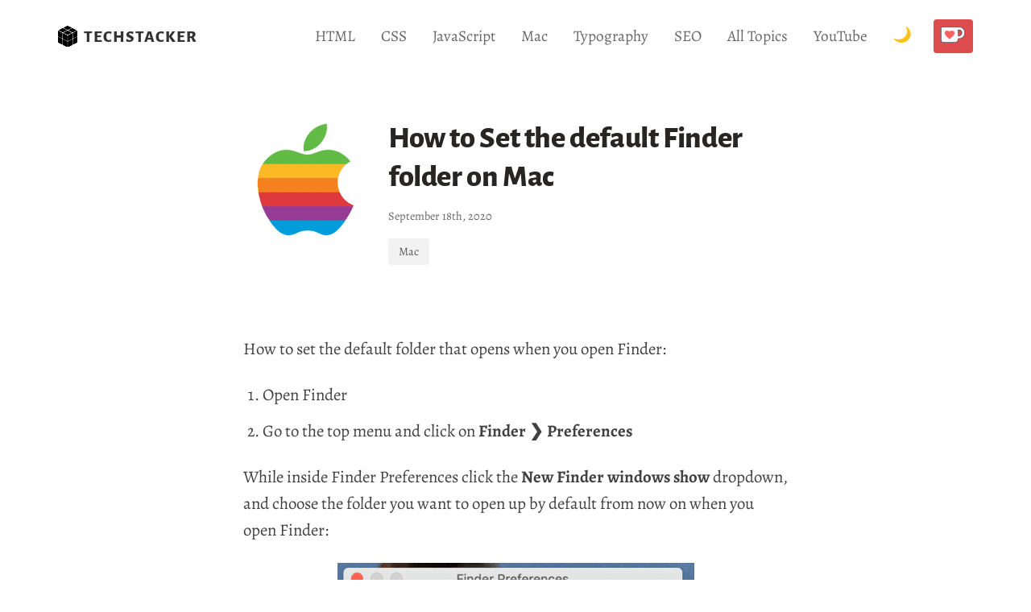

--- FILE ---
content_type: text/html; charset=UTF-8
request_url: https://techstacker.com/set-default-finder-folder-macos/
body_size: 34498
content:
<!DOCTYPE html><html><head><meta charSet="utf-8"/><meta http-equiv="x-ua-compatible" content="ie=edge"/><meta name="viewport" content="width=device-width, initial-scale=1, shrink-to-fit=no"/><style data-href="/styles.88b10ac36f44e0016db1.css" id="gatsby-global-css">@import url(https://fonts.googleapis.com/css?family=Roboto+Mono);
/*! Solutus
  by */*,:after,:before,html{-webkit-box-sizing:border-box;box-sizing:border-box}body,figure{margin:0}video{max-width:100%}html{-webkit-font-smoothing:antialiased;-moz-osx-font-smoothing:grayscale;font:normal normal normal 1rem/1.6 Alegreya,BlinkMacSystemFont,-apple-system,Roboto,Helvetica Neue,Helvetica,Arial,sans-serif;font-family:Alegreya,BlinkMacSystemFont,-apple-system,Roboto,Helvetica Neue,Helvetica,Arial,sans-serif;font-size:100%!important}body{color:#404040;font-size:1rem}@media (min-width:620px){body{font-size:1.2rem}}dl,ol,p,table,ul{margin:0 0 1rem;font-size:1.05rem;font-variant-numeric:lining-nums tabular-nums}@media (min-width:620px){dl,ol,p,table,ul{margin:0 0 1.5rem;font-size:1.3rem}}ol,ul{padding:0;list-style-position:outside;margin-left:1.5rem!important}ol li,ul li{margin-top:.5rem}@media (min-width:480px){ol li,ul li{margin-top:.75rem}}ul li p{margin:0}ul li ul{margin-bottom:0}ul li ul li{margin-left:0}ol li ol{margin-bottom:0}h1,h2,h3,h4,h5{font-weight:800;font-family:Alegreya Sans,BlinkMacSystemFont,-apple-system,Roboto,Helvetica Neue,Helvetica,Arial,sans-serif;color:#282624;font-variant-numeric:lining-nums;letter-spacing:-.01em}h1,h1:not(:first-child),h2,h2:not(:first-child),h3,h3:not(:first-child),h4,h4:not(:first-child),h5,h5:not(:first-child){margin:0 0 .5rem}h1:not(:first-child),h2:not(:first-child),h3:not(:first-child){margin-top:2.5rem}h1{font-size:1.75rem}h1,h2{font-weight:800;line-height:1.25}h2{font-size:1.33rem}h3{font-size:1.25rem;font-weight:800;line-height:1.25}h4{font-size:1.1rem;font-weight:600}h5{font-size:1rem;font-weight:800}@media (min-width:620px){h1,h2,h3,h4,h5{margin:0 0 2rem}h1:not(:first-child),h2:not(:first-child),h3:not(:first-child),h4:not(:first-child),h5:not(:first-child){margin:0 0 .5rem}h1:not(:first-child),h2:not(:first-child),h3:not(:first-child){margin-top:3.5rem}h3:not(:first-child){margin-top:2.5rem}h1{font-size:2.4rem}h2{font-size:2.1rem}h3{font-size:1.75rem}h4{font-size:1.45rem}h5{font-size:1.3rem}}a{color:#dd4c4f;text-decoration:none;font-weight:600}a:active,a:focus,a:hover{color:#cf272b}.lead a:not(.button):not(.anchor):not(.gatsby-resp-image-link),.page a:not(.button):not(.anchor):not(.gatsby-resp-image-link),.post a:not(.button):not(.anchor):not(.gatsby-resp-image-link){border-bottom:2px solid #f5cdcd}.lead a:not(.button):not(.anchor):not(.gatsby-resp-image-link):hover,.page a:not(.button):not(.anchor):not(.gatsby-resp-image-link):hover,.post a:not(.button):not(.anchor):not(.gatsby-resp-image-link):hover{color:#cf272b;background:#f8d9da;border-bottom:2px solid #cf272b}.lead a:not(.button):not(.anchor):not(.gatsby-resp-image-link):active,.lead a:not(.button):not(.anchor):not(.gatsby-resp-image-link):focus,.page a:not(.button):not(.anchor):not(.gatsby-resp-image-link):active,.page a:not(.button):not(.anchor):not(.gatsby-resp-image-link):focus,.post a:not(.button):not(.anchor):not(.gatsby-resp-image-link):active,.post a:not(.button):not(.anchor):not(.gatsby-resp-image-link):focus{color:#cf272b;background:#f8d9da;border-bottom:2px dashed #cf272b}.lead img,.page img,.post img{max-width:100%;height:auto}mark{background:#ffeea8;padding:0 .2rem}b,strong{font-weight:600}kbd{border:1px solid #ccc;font-size:13px}hr{height:0;border-top:2px solid #ccc}dt{font-weight:600}dd{margin-bottom:.5rem}[type=checkbox]{margin-right:1rem}figure{margin-bottom:1rem}figcaption{font-family:Alegreya Sans,BlinkMacSystemFont,-apple-system,Roboto,Helvetica Neue,Helvetica,Arial;margin:.5rem auto 0;text-align:center;max-width:80%;font-size:1rem}figure img{margin:0 auto;display:block}figure+p,p+figure{margin-top:1.5rem}@media (min-width:768px){figure+p,p+figure{margin-top:2.5rem}}p+ul{margin-top:1rem}.gatsby-resp-image-wrapper+ol,.gatsby-resp-image-wrapper+p,.gatsby-resp-image-wrapper+ul{margin-top:1.5rem}@media (min-width:850px){.pull-left{margin-left:-2.5rem!important}}.lead-paragraph{font-size:1.25rem;margin-bottom:1.5rem}@media (min-width:480px){.lead-paragraph{font-size:1.3rem}}@media (min-width:620px){.lead-paragraph{font-size:1.5rem}}@media (min-width:850px){.lead-paragraph{font-size:1.5rem;margin-left:-2.5rem!important;margin-bottom:2rem}}.zoom-box{position:relative;background-color:#cf4b32;-webkit-transition:-webkit-transform .2s;transition:-webkit-transform .2s;transition:transform .2s;transition:transform .2s,-webkit-transform .2s;width:100px;height:100px;margin:3rem auto}.zoom-box:hover{-webkit-transform:scale(1.5);transform:scale(1.5)}ul li pre{font-family:IBM Plex Mono,Menlo,Roboto Mono,Courier New,monospace;font-size:13px;color:#b3b9c5;direction:ltr;text-align:left;white-space:pre-wrap;word-break:break-all;word-spacing:normal;word-break:normal;line-height:1.7;font-weight:400;margin:2rem 0;-moz-tab-size:2;-o-tab-size:2;tab-size:2;-webkit-hyphens:none;-ms-hyphens:none;hyphens:none;border-radius:4px;-webkit-font-smoothing:antialiased;display:block;padding:1.5rem;overflow:auto;background-color:#333;border:0;-webkit-box-shadow:2px 4px 25px rgba(0,0,0,.15);box-shadow:2px 4px 25px rgba(0,0,0,.15)}.card{max-width:350px;position:relative}.card-overlay{background-image:-webkit-gradient(linear,left top,left bottom,from(transparent),to(rgba(0,0,0,.5)));background-image:linear-gradient(180deg,transparent,rgba(0,0,0,.5));height:100%;width:100%;position:absolute;top:0;left:0;-webkit-transition:background-color .6s;transition:background-color .6s}.card-overlay:hover{background-color:rgba(255,204,7,.5)}.card-image{max-width:100%;display:block}.card-info{position:absolute;bottom:2rem;left:2rem}.card-name,.card-role{color:#fff;font-size:1.5rem;line-height:1.25;padding:.25rem}.card-name{font-weight:700}.desktop-nav{display:none}@media (min-width:1024px){.mobile-nav{display:none}.desktop-nav{display:block}}.font-weight-black{font-weight:900}.post-support-footer{max-width:420px;display:-ms-flexbox;display:flex;-ms-flex-direction:column;flex-direction:column;margin:0 auto}@media (min-width:768px){.post-support-footer{text-align:center;-ms-flex-align:center;align-items:center}}.post-support-footer h3{margin-top:0}.post-kofi-button{display:block;padding:.6rem .6rem .4rem;background:#dd4c4f;border-radius:4px;-ms-flex:none;flex:none;max-width:-webkit-max-content;max-width:-moz-max-content;max-width:max-content;margin:0 auto}hr{letter-spacing:12px;text-align:center;overflow:visible;margin-top:1em;margin-bottom:1.5em;font-size:34px;display:block;border:0}hr:after{content:"\B7\B7\B7";display:inline-block;margin-left:.6em;color:rgba(0,0,0,.54);position:relative;top:-18px}article figure,article video{margin-bottom:1rem!important}@media (min-width:480px){article figure,article video{margin-bottom:2rem!important}}article h4{margin-top:1rem!important}@media (min-width:480px){article h4{margin-top:2rem!important}}.footer-link-list span{margin-right:8px}.footer-link-list span:after{content:"|";display:inline-block;margin-left:8px}.footer-link-list span:last-child:after{content:"";display:inline-block;margin-left:10px}.mcstacker-dialog h3{font-family:menlo}.mcstacker-dialog span{font-family:menlo;font-size:.875rem}.font-sans-serif{font-family:alegreya sans,"sans-serif"}.font-serif{font-family:alegreya,serif}.full-width{left:50%;margin-left:-50vw;margin-right:-50vw;max-width:100vw;position:relative;right:50%;width:100vw}.notebox{padding:.5rem .75rem;margin-top:1.5rem;margin-bottom:1.5rem;background-color:#fff5e5;border:1px solid #f3e5bf;border-left-width:8px;font-family:Alegreya Sans,BlinkMacSystemFont,-apple-system,Roboto,Helvetica Neue,Helvetica,Arial}@media (min-width:480px){.notebox{padding:1rem 1.5rem;margin-top:2.5rem;margin-bottom:2.5rem}}.notebox h2{margin-top:0!important;margin-bottom:.5rem;padding-bottom:.5rem;border-bottom:4px solid #f3e5bf}.notebox h4{margin-top:0!important}.notebox h4,.notebox p{margin-bottom:0}.notebox p+p{margin-top:1rem}@media (min-width:992px){.lg\:text-center{text-align:center}}.text-right{text-align:right}.text-center{text-align:center}.text-justify{text-align:justify}.block{display:block}.inline-block{display:inline-block}.inline{display:inline}.vertical-center{display:-ms-flexbox;display:flex;-ms-flex-align:center;align-items:center;-ms-flex-pack:center;justify-content:center}.show{display:block!important}.hide{display:none!important}.invisible{visibility:hidden}.green{color:#1fc844}.pink{color:#5183f5}.blue{color:#dd4c4f}.yellow{color:#feb206}.screen-reader-text{clip:rect(1px,1px,1px,1px);position:absolute!important;height:1px;width:1px;overflow:hidden}.pointer-events-none{pointer-events:none}.center-x{margin-left:auto;margin-right:auto}.uppercase{text-transform:uppercase}.select-none{-webkit-touch-callout:none;-webkit-user-select:none;-moz-user-select:none;-ms-user-select:none;user-select:none}.button,[type=button],[type=submit],a.button,button{-webkit-appearance:none;display:inline-block;font-weight:600;font-family:BlinkMacSystemFont,-apple-system,Roboto,Helvetica Neue,Helvetica,Arial,sans-serif;font-size:1.1rem;text-transform:none;padding:.6rem .9rem;margin:0 0 .5rem;vertical-align:middle;text-align:center;cursor:pointer;text-decoration:none;line-height:1}.button:active,.button:focus,.button:hover,[type=button]:active,[type=button]:focus,[type=button]:hover,[type=submit]:active,[type=submit]:focus,[type=submit]:hover,a.button:active,a.button:focus,a.button:hover,button:active,button:focus,button:hover{border:2px solid #b92326;color:#fff;background:#b92326;text-decoration:none}.button::-moz-focus-inner,[type=button]::-moz-focus-inner,[type=submit]::-moz-focus-inner,a.button::-moz-focus-inner,button::-moz-focus-inner{border:0;padding:0}.button:disabled,[type=button]:disabled,[type=submit]:disabled,a.button:disabled,button:disabled{cursor:default;pointer-events:none}.button:active,[type=button]:active,[type=submit]:active,a.button:active,button:active{-webkit-transform:scale(.95);transform:scale(.95)}.button.muted-button,a.button.muted-bottom{color:#404040;border:2px solid #e5e5e5;background:#e5e5e5}.button.muted-button:active,.button.muted-button:focus,.button.muted-button:hover,a.button.muted-bottom:active,a.button.muted-bottom:focus,a.button.muted-bottom:hover{color:#282624;border:2px solid #d9d9d9;background:#d9d9d9}.donate-button,a.donate-button{display:-ms-inline-flexbox;display:inline-flex;-ms-flex-align:center;align-items:center;border-radius:4px;border:none;background:#dd4c4f;padding:.75rem 1rem;color:#fff}.donate-button:active,.donate-button:focus,.donate-button:hover,a.donate-button:active,a.donate-button:focus,a.donate-button:hover{background:#cf272b;border:none;color:#fff}.twitter-button,a.twitter-button{background:#00aced;border:2px solid #00aced}.twitter-button:active,.twitter-button:focus,.twitter-button:hover,a.twitter-button:active,a.twitter-button:focus,a.twitter-button:hover{background:#0099d4;border:2px solid #0099d4;color:#fff}.patreon-button,a.patreon-button{display:-ms-inline-flexbox;display:inline-flex;-ms-flex-align:center;align-items:center;border-radius:4px;border:2px solid #f96854;background:#f96854;padding:0 1rem;color:#fff!important;margin:0 .5rem}.patreon-button img,a.patreon-button img{margin:0}.patreon-button:active,.patreon-button:focus,.patreon-button:hover,a.patreon-button:active,a.patreon-button:focus,a.patreon-button:hover{background:#f96854!important;border:2px solid #f6270a;color:#fff!important}a.github-button{display:-ms-inline-flexbox;display:inline-flex;-ms-flex-align:center;align-items:center;border-radius:4px;border:2px solid #ddd;background:#eee;padding:0 1rem;color:#404040!important;margin:0 .5rem}a.github-button img{padding:.5rem;margin:0}a.github-button:active,a.github-button:focus,a.github-button:hover{background:#eee!important;border:2px solid #d0d0d0;color:#222!important}@media (min-width:620px){.button,[type=button],[type=submit],a.button,button{padding:.75rem 1.25rem}}[type=color],[type=date],[type=email],[type=number],[type=search],[type=text],[type=url],select,textarea{display:block;border:2px solid #ccc;border-radius:4px;padding:.75rem;outline:none;margin-bottom:.5rem;font-size:1.1rem;font-weight:500;width:100%;max-width:100%;line-height:1}[type=color]:hover,[type=date]:hover,[type=email]:hover,[type=number]:hover,[type=search]:hover,[type=text]:hover,[type=url]:hover,select:hover,textarea:hover{background:#f7f7f7;border:2px solid #b3b3b3}[type=color]:active,[type=color]:focus,[type=date]:active,[type=date]:focus,[type=email]:active,[type=email]:focus,[type=number]:active,[type=number]:focus,[type=search]:active,[type=search]:focus,[type=text]:active,[type=text]:focus,[type=url]:active,[type=url]:focus,select:active,select:focus,textarea:active,textarea:focus{background:#f8d9da;border:2px solid #dd4c4f}textarea{overflow:auto;height:auto;line-height:1.6}fieldset{border:1px solid #ccc;border-radius:4px;padding:60px;margin:2rem 0}legend{padding:0 .5rem;font-weight:600}select{color:#404040;-webkit-appearance:none;-moz-appearance:none;background:url([data-uri]) 100% no-repeat;line-height:1}select::-ms-expand{display:none}[type=range]{width:100%}label{font-weight:700;font-size:1rem;max-width:100%;display:block;margin:1rem 0 .5rem}.newsletter-form{display:-ms-flexbox;display:flex}.newsletter-form [type=email],.newsletter-form [type=text]{width:100%;max-width:400px;margin-right:.5rem}:-moz-placeholder,:-ms-input-placeholder,::-moz-placeholder,::-webkit-input-placeholder{color:#9a9a9a}table{border-collapse:collapse;border-spacing:0;width:100%;max-width:100%;overflow-x:auto;display:block}th{border-bottom:2px solid #ccc}tfoot th{border-top:2px solid #ccc}td{border-bottom:1px solid #ccc}td,th{text-align:left;padding:.75rem!important;-webkit-hyphens:auto;-ms-hyphens:auto;hyphens:auto;word-break:break-word}caption{padding:60px 0;caption-side:bottom;color:#ababab}tbody tr:nth-child(2n){background-color:#f8f8f8}.nav{position:fixed;top:0;left:0;z-index:3;width:100%;background:#fff}.nav.scroll{-webkit-box-shadow:1px 2px 18px rgba(0,0,0,.1);box-shadow:1px 2px 18px rgba(0,0,0,.1)}.nav .cta{margin-right:.75rem}.nav .cta,.nav .nav-container{display:-ms-flexbox;display:flex;-ms-flex-align:center;align-items:center}.nav .nav-container{padding:0 1.5rem;height:55px;max-width:1200px;margin:auto;-ms-flex-pack:justify;justify-content:space-between;-webkit-transition:height .3s ease;transition:height .3s ease}.nav .brand a{display:-ms-flexbox;display:flex;-ms-flex-align:center;align-items:center;color:#333;margin-right:0;font-weight:600;font-size:1.1rem}.nav .brand a:focus,.nav .brand a:hover{color:#000}.nav .brand a span{font-family:Alegreya Sans,BlinkMacSystemFont,-apple-system,Roboto,Helvetica Neue,Helvetica,Arial;text-transform:uppercase;font-weight:900;letter-spacing:.05em}.nav .brand .text{display:none}.nav .links{-ms-flex-direction:row;flex-direction:row;-ms-flex-pack:end;justify-content:flex-end;-ms-flex-align:center;-ms-flex:1 1;flex:1 1}.nav .links,.nav .links a{display:-ms-flexbox;display:flex;align-items:center;margin:0}.nav .links a{-ms-flex-align:center;font-size:1.05rem;font-weight:500;padding:.6rem;color:rgba(0,0,0,.6);line-height:1.2;text-align:center}.nav .links a:active,.nav .links a:hover{color:#111}.nav .links a.kofi-button{display:block;padding:.6rem .6rem .4rem;background:#dd4c4f;border-radius:4px;margin:0}.nav .links a.kofi-button:active,.nav .links a.kofi-button:focus,.nav .links a.kofi-button:hover{background:#cf272b}.nav .links a.kofi-button:active{-webkit-transform:scale(.95);transform:scale(.95)}.favicon{height:23px;width:23px;min-width:23px;margin-right:.75rem;margin-bottom:0}button.dark-switcher{-webkit-appearance:none;border:0;margin:0;padding:.75rem .5rem;background:transparent}button.dark-switcher:focus{outline:none}.theme-icon{height:18px;width:18px;min-width:18px;margin-bottom:0}.kofi{margin:0;width:22px;max-width:22px;min-width:22px}@media (min-width:620px){.nav.scroll .nav-container{height:60px}.nav.scroll .links a.active,.nav.scroll .links a:active,.nav.scroll .links a:hover{color:#111}.nav .nav-container{height:90px;padding:0 2rem}.nav .brand a{font-size:1.3rem}.nav .brand .text{display:block}.nav .links{display:-ms-flexbox;display:flex;-ms-flex-direction:row;flex-direction:row;-ms-flex-pack:justify;justify-content:space-between;-ms-flex:unset;flex:unset;height:100%}.nav .links a{font-size:1.2rem;margin:0 .5rem;padding:1rem .5rem;border-bottom:2px solid transparent}.nav .links a.active{color:#111}.kofi{margin:0;max-width:30px;min-width:30px;width:30px}L .favicon{margin-right:1rem}button.dark-switcher{margin:0;font-size:1.4rem;padding:.75rem 1rem}.theme-icon{height:22px;width:22px;min-width:22px;margin-bottom:0}}#main-content{margin-top:55px;padding:2.5rem 0;min-height:calc(100vh - 162px)}@media (min-width:620px){#main-content{margin-top:92px;padding:3.5rem 0;min-height:calc(100vh - 219px)}}.container{max-width:850px;padding:0 1.5rem;margin-left:auto;margin-right:auto}@media (min-width:620px){.container{padding:0 2rem}}.measure{max-width:740px;padding:0 1.5rem;margin-left:auto;margin-right:auto}@media (min-width:620px){.measure{padding:0 2rem}}.lead{margin:0 auto;font-size:1.1rem}.lead h1{margin-top:0;font-weight:900;font-size:1.5rem;line-height:1;margin-bottom:1.5rem;font-family:Alegreya,Georgia,serif}.lead p{font-size:1.125rem;line-height:1.35;font-family:Alegreya Sans,BlinkMacSystemFont,-apple-system,Roboto,Helvetica Neue,Helvetica,Arial}.lead .button{margin-right:.5rem}@media (min-width:620px){.lead{display:-ms-flexbox;display:flex;font-size:1.2rem}.lead .elevator{-ms-flex:2 1;flex:2 1}.lead .newsletter-section{-ms-flex:1 1;flex:1 1}.lead h1{font-size:3.5rem}.lead p{font-size:1.5rem}.lead .button{background-color:#dd4c4f;margin-right:.5rem}}.callouts{display:none}@media (min-width:620px){.callouts{display:block}a.article-callout{display:-ms-flexbox;display:flex;-ms-flex-align:center;align-items:center;-webkit-transition:all .3s ease;transition:all .3s ease;border-radius:4px;-webkit-box-shadow:1px 2px 10px rgba(0,0,0,.1);box-shadow:1px 2px 10px rgba(0,0,0,.1);color:#404040;font-weight:500;border:none!important;padding:1.5rem;margin:1.5rem 0;font-size:1.5rem}a.article-callout:active,a.article-callout:focus,a.article-callout:hover{color:#111;background:#fff;-webkit-box-shadow:3px 5px 20px rgba(0,0,0,.16);box-shadow:3px 5px 20px rgba(0,0,0,.16)}a.article-callout img{height:50px;width:50px;max-width:50px;margin:0 1.5rem 0 0}}.social-buttons{display:-ms-flexbox;display:flex;-ms-flex-align:center;align-items:center}.social-buttons a.patreon-button{margin-right:0 .5rem 0 0}.front-page{margin-top:2rem}.front-page h2{display:-ms-flexbox;display:flex;-ms-flex-align:center;align-items:center;border-bottom:0;padding-bottom:0;font-family:Alegreya,Georgia,serif}.front-page h2 a.view-all{display:inline-block;padding:.5rem 1rem;background:#f2f2f2;border-radius:4px;color:#5a5a5a;font-size:1rem;font-weight:500;margin:.25rem 1rem 0 2rem}.front-page h2 a.view-all:focus,.front-page h2 a.view-all:hover{background:#e5e5e5}a.show-all{font-family:Alegreya Sans,BlinkMacSystemFont,-apple-system,Roboto,Helvetica Neue,Helvetica,Arial;display:block;padding:.5rem 1rem;background:#f2f2f2;border-radius:4px;color:#5a5a5a;font-size:1rem;font-weight:500;margin:0 auto!important;width:-webkit-max-content;width:-moz-max-content;width:max-content}a.show-all:focus,a.show-all:hover{background:#e5e5e5}.section{margin:40px 0}.section:first-of-type{margin-bottom:0}@media (min-width:620px){.section{margin:4rem 0}}.single .gatsby-image-wrapper{height:50px!important;width:50px!important}@media (min-width:620px){.single .gatsby-image-wrapper{height:150px!important;width:150px!important}}.single-header{display:grid;margin-bottom:30px}.single-header.no-thumbnail{display:-ms-flexbox;display:flex}.single-header h1{margin:.5rem 0;font-weight:800}.single-header .post-meta{margin-bottom:1rem}@media (min-width:620px){.single-header{display:grid;grid-template-columns:180px 1fr;margin-bottom:80px}.single-header h1{margin:0 0 .5rem}}.post-container{display:-ms-flexbox;display:flex}.posts a{display:block}.posts a .each{display:grid;-ms-flex-align:center;align-items:center;grid-template-columns:50px 2fr auto;padding:1rem 0;margin:0;border:2px solid transparent;border-bottom-color:#f2f2f2}.posts a .each .date{margin:0;font-size:.9rem;color:rgba(0,0,0,.4);font-weight:400}.posts a:last-of-type .each{border-bottom-color:transparent}.posts h2{font-size:1.1rem;font-weight:600;line-height:1.3;border-bottom:none;margin:0;padding:0}.posts .gatsby-image-wrapper{margin-top:0;height:30px!important;width:30px!important}.posts.simple a .each{grid-template-columns:50px 2fr auto;-ms-flex-align:center;align-items:center;padding:1rem 0;margin:0}@media (min-width:620px){.posts.simple a .each{grid-template-columns:80px 2fr auto}}.posts.simple a .each:hover{background:#fff}.posts.simple .gatsby-image-wrapper{margin-top:0;height:30px!important;width:30px!important}.posts.simple h2{font-weight:500;padding:0;margin:0;color:#282624}.posts.simple h2:hover{color:#111}.posts .excerpt{font-size:1rem;display:block;color:rgba(0,0,0,.4);font-weight:400}@media (min-width:620px){.posts{margin:3rem 0}.posts a .each{grid-template-columns:80px 1fr 90px;-ms-flex-align:start;align-items:start;padding-left:1rem}.posts a .each:hover{border-radius:4px;background:#f2f2f2}.posts a .each:hoverlast-of-type:hover{border-bottom-color:#dd4c4f}.posts a .each:hover h2{color:#111}.posts a .each:active,.posts a .each:focus{border:2px dashed #dd4c4f;background:#f8d9da}.posts a .each h3{font-size:1.3rem;line-height:1.3;font-weight:600;margin:0 0 .25rem}.posts a .each .gatsby-image-wrapper{margin-top:0;height:50px!important;width:50px!important}.posts.simple a .each{padding:.5rem 1rem;margin:0 -1rem}.posts.simple a .each:hover{border:2px solid #f2f2f2;background:#f2f2f2}.posts.simple a .each:active,.posts.simple a .each:focus{border:2px dashed #dd4c4f;background:#f8d9da}.posts.simple a .each h2{margin:0}.posts.simple a .each .gatsby-image-wrapper{height:50px!important;width:50px!important}}h2.publication-company{display:-ms-flexbox;display:flex;-ms-flex-align:center;align-items:center;font-size:1.6rem}h2.publication-company img{max-height:30px;margin:0 .75rem 0 0}.alert{-ms-flex-item-align:center;align-self:center;justify-self:flex-end;margin-left:1rem}.alert .new{display:inline-block;font-size:.9rem;background:#ffebbd;color:#da9801;display:none}.alert .new,.alert .popular{border-radius:4px;padding:.5rem .75rem;text-align:center}.alert .popular{display:inline-block;font-size:.8rem;background:#eafcee;color:#1fc844}@media (min-width:620px){.alert .new,.alert .popular{font-size:.9rem;padding:.5rem 1rem}}.simple-posts a .each{padding:.5rem 0;margin:0;border:2px solid transparent;border-radius:4px}.simple-posts a .each h2{font-size:1.1rem;font-weight:500;padding:0;margin:0;color:rgba(0,0,0,.6);border-bottom:none;display:-ms-flexbox;display:flex;-ms-flex-align:center;align-items:center}.simple-posts a .each img{margin-right:1rem;margin-bottom:0;max-height:30px;max-width:30px}.simple-posts a .each:hover{border:2px solid #f2f2f2;background:#f2f2f2}.simple-posts a .each:hover h2{color:#111}@media (min-width:620px){.simple-posts a .each{padding:.5rem 1rem;margin:0 -1rem}.simple-posts a .each h2{font-size:1.3rem}}.projects .each{display:-ms-flexbox;display:flex;-ms-flex-align:center;align-items:center;-ms-flex-pack:justify;justify-content:space-between;padding:.5rem 0}.projects h2{font-size:1.2rem;border-bottom:none;margin:0 1rem 0 0;font-weight:600;color:#111;padding:0;min-width:110px}.projects h2 a{display:-ms-flexbox;display:flex;color:#111;-ms-flex-align:center;align-items:center}.projects h2 .project-icon{display:inline-block;font-size:2rem;margin-right:1rem}.projects h2 .project-title{display:inline-block}.projects p{display:none;color:rgba(0,0,0,.6);font-weight:400;margin:0}.projects .buttons{display:-ms-flexbox;display:flex;-ms-flex-align:center;align-items:center}.projects .button{margin-left:.5rem;padding:.5rem;font-size:1rem}@media (min-width:620px){.projects .each{display:-ms-flexbox;display:flex;-ms-flex-pack:justify;justify-content:space-between;padding:1rem 0;border-bottom:2px solid #f2f2f2}.projects .each:last-of-type{border-bottom:none}.projects h2{width:150px;min-width:150px;max-width:150px;font-size:1.4rem;margin-right:1rem}.projects p{display:block;-ms-flex:1 1;flex:1 1;margin:0 1.5rem 0 0;font-size:1.2rem}.projects .button{padding:.45rem 1.25rem;font-size:.9rem}}.tag-container span{display:inline-block;padding:.3rem .5rem;background:#f2f2f2;border-radius:4px;color:#5a5a5a;font-size:.8rem;font-weight:400;margin:0 .5rem .5rem 0}.tag-container span .count{color:#5183f5;font-weight:700;margin-left:.25rem}.tag-container span:active,.tag-container span:focus,.tag-container span:hover{background:#e5e5e5;color:#404040}.tag-container.articles-page-tags{margin-bottom:1rem}@media (min-width:620px){.tag-container span{font-size:.9rem;font-weight:500;padding:.3rem .8rem}.tag-container span .count{margin-left:.5rem}.tag-container.articles-page-tags{margin-bottom:2rem;display:-ms-flexbox;display:flex}.tag-container.articles-page-tags a{-ms-flex:1 1;flex:1 1}.tag-container.articles-page-tags a span{display:-ms-flexbox;display:flex;-ms-flex-pack:center;justify-content:center}}.post-meta{font-size:.8rem;color:rgba(0,0,0,.6);display:inline-block}.post-meta .date{margin-right:.5rem}.post-meta a{color:rgba(0,0,0,.6)}.post-meta a.comment-link,.post-meta a.github-link,.post-meta a.twitter-link{margin:0 .5rem}.post-meta a:hover{color:#dd4c4f}@media (min-width:620px){.post-meta{font-size:.9rem}}blockquote.success{border:2px solid #1fc844;background:#e1fae7}blockquote.error{border:2px solid #f2777a;background:#fce2e3}blockquote p{padding:0;font-size:1.15rem}blockquote p:last-of-type{margin-bottom:0}blockquote a{color:#111;border-bottom:2px solid #fec239!important}blockquote a:active,blockquote a:focus,blockquote a:hover{color:#111!important;background:#ffeec7!important}blockquote code{margin:1rem 0 0}.quotations{display:-ms-flexbox;display:flex;-ms-flex-wrap:wrap;flex-wrap:wrap}.quotations .quotation{padding:1rem;margin:0 0 1rem;-ms-flex-positive:1;flex-grow:1;-ms-flex-negative:1;flex-shrink:1;-ms-flex-preferred-size:calc(50% - 2rem);flex-basis:calc(50% - 2rem);border:none;background:#f0f0f0;padding:1rem 1rem 3.5rem!important;border-radius:4px;position:relative}.quotations .quotation p{font-size:1rem}.quotations .quotation:nth-of-type(2n){margin-left:1rem}.quotations .quotation cite{display:block;position:absolute;bottom:1rem;right:1.5rem;color:rgba(0,0,0,.6);margin-top:1rem;font-size:1.3rem;text-align:right;font-family:Alegreya,BlinkMacSystemFont,-apple-system,Roboto,Helvetica Neue,Helvetica,Arial,sans-serif;color:rgba(0,0,0,.4)}@media (min-width:620px){.quotations .quotation{padding:2.5rem 2.5rem 5.5rem!important}.quotations .quotation p{font-size:1.2rem}.quotations .quotation cite{position:absolute;bottom:1.5rem;right:2.5rem}}.note{margin:1.5rem 0}.note .note-container{background:#dd4c4f;-webkit-box-shadow:.5rem 1.25rem 1.75rem 0 rgba(100,110,140,.4);box-shadow:.5rem 1.25rem 1.75rem 0 rgba(100,110,140,.4);color:hsla(0,0%,100%,.9);border-radius:4px;padding:1.5rem;display:-ms-flexbox;display:flex;-ms-flex-direction:column;flex-direction:column;-ms-flex-align:center;align-items:center;-ms-flex-pack:justify;justify-content:space-between}.note .note-container a.donate-button{background:#a41f22}.note .note-container a.donate-button:hover{background:#791719}.note h2{border-bottom:0}.avatar{max-width:100px;border-radius:50%;margin-bottom:1rem}@media (min-width:620px){.note .note-container{-ms-flex-direction:row;flex-direction:row}.note .flex-author{display:-ms-flexbox;display:flex;-ms-flex-align:center;align-items:center}.avatar{max-width:150px;margin-right:2rem;margin-bottom:0}}.search{margin-bottom:0}.filter-count{width:80px;text-align:center;color:#dd4c4f;font-size:1.4rem;font-weight:600}@media (min-width:620px){.note{padding:4rem 0;margin:3rem 0}.note .note-container{padding:3rem}}.view-all{margin-left:1.5rem;font-size:1.2rem}.emoji-in-button{line-height:0;font-size:1.5rem;margin-left:.75rem}.search-container{display:-ms-flexbox;display:flex;-ms-flex-align:center;align-items:center;margin-bottom:2rem}.category-container{display:-ms-flexbox;display:flex;-ms-flex-pack:start;justify-content:flex-start;margin-bottom:1.5rem;-ms-flex-wrap:wrap;flex-wrap:wrap}.category-container .category-filter{display:-ms-flexbox;display:flex;-ms-flex-align:center;align-items:center;font-size:.85rem;padding:.5rem .75rem;border-radius:4px;margin-right:.5rem;margin-bottom:.5rem;font-weight:600;font-family:Alegreya Sans,BlinkMacSystemFont,-apple-system,Roboto,Helvetica Neue,Helvetica,Arial;cursor:pointer;background:#f2f2f2}.category-container .category-filter .count{display:-ms-flexbox;display:flex;-ms-flex-align:center;align-items:center;-ms-flex-pack:center;justify-content:center;font-size:.8rem;margin-left:1rem;color:#dd4c4f;height:23px;width:23px;border-radius:50%;padding:5px}.category-container .category-filter.active{background:#d9373a;color:#fff}.category-container .category-filter.active .count{background:#fff}.category-container .category-filter.active:active,.category-container .category-filter.active:focus,.category-container .category-filter.active:hover{color:#fff;background:#c62629}.category-container .category-filter:last-of-type{margin-right:0}.category-container .category-filter:hover{background:#e46e71}@media (min-width:620px){.category-container{margin-bottom:1.5rem}.category-container .category-filter{padding:.5rem 1rem;font-size:1rem}}.coffee-icon{margin:0 .5rem 0 0;max-width:40px;height:auto}.new-moon-icon{display:none;float:right;max-width:150px;margin-top:3rem;margin-left:3.5rem;margin-bottom:0}@media (min-width:620px){.new-moon-icon{display:block}}.footer{padding:2rem 1rem}.footer span a{color:#282624}.footer strong{margin-right:1rem}.footer a{font-weight:400;color:#a6a6a6;display:block;margin-right:1.5rem}.footer a:hover{color:#dd4c4f}.footer .footer-img{height:30px;width:30px;margin-bottom:0}@media (min-width:620px){.footer{-ms-flex-direction:row;flex-direction:row;height:100px}}iframe{margin-bottom:0}.comments [type=text]{width:auto;min-width:300px}.comments .comment{margin:2.5rem 0}.comments .comment:last-of-type{border-bottom:0}.comments .comment.reply{background:#f2f2f2;border:2px solid #ccc;border-radius:4px;padding:1.5rem;margin-left:2rem}.comments .comment.reply p{margin-bottom:0}.comments .comment header{display:-ms-flexbox;display:flex;-ms-flex-align:center;align-items:center;margin-bottom:.5rem}.comments .comment h2{color:#5a5a5a;margin:0 1rem 0 0;font-size:1.15rem;padding:0;border:0}.comments .comment p{font-size:1.05rem;white-space:pre-line}.comments .comment p:last-of-type{margin-bottom:0}.comments .comment-date{color:#737373;font-size:1rem}.comments:last-of-type{border-bottom:0}[type=submit]:disabled,[type=submit]:disabled:active,[type=submit]:disabled:focus,[type=submit]:disabled:hover,button[disabled],button[disabled]:active,button[disabled]:focus,button[disabled]:hover{opacity:.5}.centered-iframe{text-align:center;margin:2rem auto}.centered-iframe iframe{background:#fff;border-radius:4px;max-width:100%!important;width:100%}.newsletter-section{display:-ms-flexbox;display:flex;-ms-flex-align:center;align-items:center;-ms-flex-direction:column;flex-direction:column;border-radius:4px;margin:2rem 0;padding:1.5rem;-webkit-box-shadow:.5rem 1.25rem 1.75rem 0 rgba(100,110,140,.4);box-shadow:.5rem 1.25rem 1.75rem 0 rgba(100,110,140,.4);color:#282624}@media (max-width:768px){.newsletter-section{display:none!important}}.newsletter-section .newsletter-avatar{margin-top:.5rem;border-radius:50%;width:50px}.newsletter-section p{font-size:1.2rem}.newsletter-section h3{margin:1rem 0 0;font-size:1.5rem;color:#282624}.newsletter-section .button{font-size:1.1rem;padding:.75rem 1rem;border:none;background:#dd4c4f}.newsletter-section .button:active,.newsletter-section .button:focus,.newsletter-section .button:hover{border:none;background:#641315}@media (min-width:620px){.newsletter-section .newsletter-avatar{width:85px}.newsletter-section .button{font-size:1.2rem;padding:1rem 1.2rem}}@media (min-width:1200px){.newsletter-section{margin:0;padding:2rem}}.no-comments{margin-top:3rem;margin-bottom:3rem}::-moz-selection{background:rgba(255,235,20,.7);color:#111}::selection{background:rgba(255,235,20,.7);color:#111}.flex{display:-ms-flexbox;display:flex}.flex-wrap{-ms-flex-wrap:wrap;flex-wrap:wrap}.flex-column{-ms-flex-direction:column;flex-direction:column}.justify-center{-ms-flex-pack:center;justify-content:center}.items-center{-ms-flex-align:center;align-items:center}.newsletter-container{margin:1rem auto auto;width:-webkit-max-content;width:-moz-max-content;width:max-content;border-radius:4px;padding:1rem 0 0 1rem;-webkit-box-shadow:.5rem 1.25rem 1.75rem 0 rgba(100,110,140,.2);box-shadow:.5rem 1.25rem 1.75rem 0 rgba(100,110,140,.2)}@media (max-width:620px){.newsletter-container{display:none}}.newsletter-container{max-width:600px;overflow:hidden}.subscribe-widget form.form .sideBySideWrap button.rightButton{background:red!important}.shotcuts-hyphen-and-dashes glyph{font-weight:700;font-size:1.5rem}.blockquote{margin:0;padding:0;position:relative}.blockquote span.close,.blockquote span.open{color:#9b3f3f;display:block;text-align:center;height:50px;line-height:130px;font-size:6.6em}.blockquote span.close{line-height:90px}.blockquote p{color:#000;text-align:center}code{font-size:13px}pre.language-terminal code.language-terminal{position:relative;font-family:IBM Plex Mono,Menlo,Roboto Mono,Courier New,monospace;border:1px solid #d8d9da;-webkit-box-shadow:3px 5px 20px rgba(0,0,0,.16);box-shadow:3px 5px 20px rgba(0,0,0,.16);border-radius:6px;padding:45px 1rem 1rem;margin:2rem 0;font-size:13px;background:#fff;color:#333}pre.language-terminal code.language-terminal:before{content:"\2022   \2022   \2022";position:absolute;top:0;left:0;height:25px;background:#e1e1e1;color:#c2c3c4;width:100%;font-size:2.5rem;margin:0;line-height:0;padding:14px 0;text-indent:4px;letter-spacing:-15px}code[class*=language-],pre[class*=language-],pre code{font-family:IBM Plex Mono,Menlo,Roboto Mono,Courier New,monospace;font-size:13px;color:#b3b9c5;direction:ltr;text-align:left;white-space:pre-wrap;word-spacing:normal;line-height:1.7;font-weight:400;margin:2rem 0;-moz-tab-size:2;-o-tab-size:2;tab-size:2;-webkit-hyphens:none;-ms-hyphens:none;hyphens:none;border-radius:4px;-webkit-font-smoothing:antialiased}pre code{display:block;padding:1.5rem;overflow:auto;background-color:#333;border:0;-webkit-box-shadow:2px 4px 25px rgba(0,0,0,.15);box-shadow:2px 4px 25px rgba(0,0,0,.15)}kbd{background-color:#f7f7f7;border:1px solid rgba(0,0,0,.3);border-radius:3px;-webkit-box-shadow:0 1px 0 rgba(0,0,0,.2),0 0 0 2px #fff inset;box-shadow:0 1px 0 rgba(0,0,0,.2),inset 0 0 0 2px #fff;color:#333;display:inline-block;font-family:Helvetica,Arial,sans-serif;line-height:1.4;margin:0 .1em;padding:.1em .6em;text-shadow:0 1px 0 #fff;font-size:14px}:not(pre)>code,:not(pre)>code[class*=language-]{padding:3px 5px;color:#111}:not(pre)>code{border:none;font-family:IBM Plex Mono,Menlo,Roboto Mono,Courier New,monospace;font-weight:400;border-radius:4px;background:rgba(0,0,0,.06)}code[class*=language-css],code[class*=language-less],code[class*=language-sass],code[class*=language-scss]{color:#c9c}.filename{background:#111;padding:.5rem 1rem .75rem;font-size:1rem;color:#fff;font-weight:700;border-top-left-radius:6px;border-top-right-radius:6px;margin-bottom:-2.2rem}@media (min-width:620px){code,code[class*=language-],pre.language-terminal code.language-terminal,pre[class*=language-],pre code{font-size:15px}}.token.doctype{background:#000;color:#fff}.token.cdata,.token.comment,.token.prolog{color:#777c85}.token.namespace{opacity:.7}.token.attr-value,.token.string{color:#92d192}.token.punctuation{color:#d5d8df}.token.operator{color:#ac8d58}.token.variable{color:#f2777a}.token.property{color:#abb2bf}.token.builtin{color:#4a7baa}.token.parameter{color:#848991}.token.boolean,.token.constant{color:#e1a6f2}.token.entity,.token.inserted,.token.number,.token.regex,.token.symbol,.token.url{color:#fca369}.token.delimiter{background:#000;color:#fff;padding:1px 2px}.token.atrule{color:#62cfcf}.token.keyword{color:#ffeead}.language-autohotkey .token.selector{color:#fca369}.token.attr-name{color:#ffd479}.token.function{color:#62cfcf}.language-php .token.function{color:#fff}.token.class-name{color:#e1a6f2}.language-autohotkey .token.tag,.token.deleted{color:#f2777a}.token.tag{color:#6ab0f3}.language-autohotkey .token.keyword{color:#ffeead}.token.selector{color:#ffd479}.token.italic{font-style:italic}pre[data-line]{position:relative;padding:1rem 0}.line-highlight{position:absolute;left:0;right:0;padding:inherit 0;margin-top:1rem;background:hsla(0,0%,58.8%,.1);pointer-events:none;line-height:inherit;white-space:pre}.line-highlight:before,.line-highlight[data-end]:after{content:attr(data-start);position:absolute;top:.4em;left:.6em;min-width:1em;padding:0 .5em;background-color:transparent;color:transparent;font:700 65%/1.5 sans-serif;text-align:center;vertical-align:.3em;border-radius:999px;text-shadow:none}.line-highlight[data-end]:after{content:attr(data-end);top:auto;bottom:.4em}.line-numbers .line-highlight:after,.line-numbers .line-highlight:before{content:none}code::-moz-selection,pre::-moz-selection{text-shadow:none;color:inherit;background:hsla(0,0%,58.8%,.3)!important}code::-moz-selection,pre::-moz-selection{text-shadow:none;color:inherit;background:hsla(0,0%,58.8%,.3)!important}code::selection,pre::selection{text-shadow:none;color:inherit;background:hsla(0,0%,58.8%,.3)!important}code[class*=language-] ::-moz-selection,pre[class*=language-]::-moz-selection{text-shadow:none;color:inherit;background:hsla(0,0%,58.8%,.3)!important}code[class*=language-] ::-moz-selection,pre[class*=language-]::-moz-selection{text-shadow:none;color:inherit;background:hsla(0,0%,58.8%,.3)!important}code[class*=language-] ::selection,pre[class*=language-]::selection{text-shadow:none;color:inherit;background:hsla(0,0%,58.8%,.3)!important}.grid-3-columns dl{-webkit-box-sizing:border-box;box-sizing:border-box;max-width:42rem}@media (min-width:1024px){.grid-3-columns{-moz-column-count:3;-webkit-column-count:3;column-count:3;-moz-column-gap:20px;-webkit-column-gap:20px;column-gap:20px}}dl{margin-bottom:20px}dd{margin-bottom:26px}.html-tables-tutorial td,.html-tables-tutorial th{padding:8px;border:1px solid #000}.bg-warning{background-color:#feaf98}.logo-current-color{width:24px;margin-right:8px}youtube-video-container{position:relative;overflow:hidden;width:100%;margin-bottom:2rem}.youtube-video-container iframe{position:absolute;top:0;left:0;width:100%;height:100%}.dark{background:#262321;color:#cecece}.dark .logo-current-color{-webkit-filter:brightness(0) saturate(100%) invert(100%) sepia(100%) hue-rotate(230deg) contrast(107%);filter:brightness(0) saturate(100%) invert(100%) sepia(100%) hue-rotate(230deg) contrast(107%)}.dark a{color:#e57779}.dark a:active,.dark a:focus,.dark a:hover{color:#db4347;background:transparent}.dark .lead a:not(.button):not(.anchor):not(.gatsby-resp-image-link){border-bottom:none;background:transparent!important}.dark .lead a:not(.button):not(.anchor):not(.gatsby-resp-image-link):hover{color:#dd4c4f}.dark .front-page h2 a.view-all{background:rgba(0,0,0,.2);color:#b5b5b5}.dark .front-page h2 a.view-all:focus,.dark .front-page h2 a.view-all:hover{background:#000;color:#cecece}.dark .page a:not(.button):not(.anchor):not(.gatsby-resp-image-link),.dark .post a:not(.button):not(.anchor):not(.gatsby-resp-image-link){border-bottom:2px solid transparent}.dark .page a:not(.button):not(.anchor):not(.gatsby-resp-image-link):hover,.dark .post a:not(.button):not(.anchor):not(.gatsby-resp-image-link):hover{color:#dd4c4f;background:transparent;border-bottom:2px solid #e57779}.dark .page a:not(.button):not(.anchor):not(.gatsby-resp-image-link):active,.dark .page a:not(.button):not(.anchor):not(.gatsby-resp-image-link):focus,.dark .post a:not(.button):not(.anchor):not(.gatsby-resp-image-link):active,.dark .post a:not(.button):not(.anchor):not(.gatsby-resp-image-link):focus{background:transparent;border-bottom:2px dashed #e57779}.dark .page img,.dark .post img{max-width:100%;height:auto}.dark :not(pre)>code{background:hsla(0,0%,100%,.1);color:#cecece}.dark .nav{background:#262321;border-color:#262321}.dark .nav.scroll{background:#181615;border-color:#181615}.dark .nav .brand a{color:#dbdbdb}.dark .nav .brand a:hover{color:#eee}.dark .nav .links a{color:#9b9b9b}.dark .nav .links a.active,.dark .nav .links a:hover{color:#cecece}.dark .note .note-container{-webkit-box-shadow:.5rem 1.25rem 1.75rem 0 rgba(0,0,0,.6);box-shadow:.5rem 1.25rem 1.75rem 0 rgba(0,0,0,.6)}.dark .note .note-container a,.dark .note .note-container button,.dark .note .note-container p{color:#fff}.dark li,.dark ol,.dark p,.dark ul{color:#cecece}.dark h2{border-color:#303030}.dark h1,.dark h2,.dark h3,.dark h4,.dark h5{color:#cecece}.dark .posts.simple a .each h2{color:#92969d}.dark .posts.simple a .each:hover{background:#303030;border-color:#303030}.dark .posts a .each{border:2px solid transparent;border-bottom-color:#303030}.dark .posts a .each h2{color:#ccc}.dark .posts a .each:hover{background:#303030!important;border-color:#303030;background:transparent}.dark .posts a .each:hover h2{color:#fff}.dark .posts a .excerpt{color:#777c85}.dark .simple-posts a .each h2{color:#92969d}.dark .simple-posts a .each:hover{border:2px solid #303030;background:#303030}.dark .simple-posts a .each:hover h2{color:#fff}.dark .tag-container span{color:#cecece;background:rgba(0,0,0,.2);border:none}.dark .tag-container span .count{color:#5183f5}.dark .tag-container span:active,.dark .tag-container span:focus,.dark .tag-container span:hover{border:none;background:#111;color:#fff}.dark .projects h2,.dark .projects h2 a{color:#cecece}.dark .projects p{color:#777c85}@media (min-width:620px){.dark .projects .each{border-bottom:2px solid #2e2b28}.dark .projects .each:last-of-type{border-bottom:none}}.dark .post-meta{color:#777c85}.dark th{border-bottom:2px solid #181615}.dark tfoot th{border-top:2px solid #100f0e}.dark td{border-bottom:1px solid #100f0e}.dark tbody tr:nth-child(2n){background-color:#34302d}.dark pre code{background:#3a3a3a}.dark .notebox h2,.dark .notebox li,.dark .notebox p{color:#262321}.dark .notebox code{color:#262321;background-color:hsla(0,0%,100%,.7)}.dark blockquote{border:2px solid #393939;background:rgba(0,0,0,.2)}.dark blockquote p{color:#fec239}.dark blockquote a{color:#ffe9b8!important;border-bottom:#fec239!important}.dark blockquote a:hover{color:#e9a301!important;background:#111!important}.dark blockquote.quotation{border-color:#3a3a3a;background:rgba(0,0,0,.2);color:#fec239}.dark blockquote.quotation cite{color:hsla(0,0%,100%,.6)}.dark cite{color:hsla(0,0%,100%,.4)}.dark .footer,.dark .footer strong{color:#cecece}.dark .footer a{color:#9b9b9b}.dark .footer a:hover{color:#e8e8e8}.dark [type=color],.dark [type=date],.dark [type=email],.dark [type=number],.dark [type=search],.dark [type=text],.dark [type=url],.dark select,.dark textarea{color:#cecece;border:2px solid #393939;background:#222!important}.dark [type=color]:hover,.dark [type=date]:hover,.dark [type=email]:hover,.dark [type=number]:hover,.dark [type=search]:hover,.dark [type=text]:hover,.dark [type=url]:hover,.dark select:hover,.dark textarea:hover{border:2px solid #444}.dark [type=color]:active,.dark [type=color]:focus,.dark [type=date]:active,.dark [type=date]:focus,.dark [type=email]:active,.dark [type=email]:focus,.dark [type=number]:active,.dark [type=number]:focus,.dark [type=search]:active,.dark [type=search]:focus,.dark [type=text]:active,.dark [type=text]:focus,.dark [type=url]:active,.dark [type=url]:focus,.dark select:active,.dark select:focus,.dark textarea:active,.dark textarea:focus{border:2px solid #dd4c4f}.dark .button,.dark [type=button],.dark [type=submit],.dark a.button,.dark button{color:#dd4c4f;border:2px solid #cf272b;background:rgba(0,0,0,.2)!important}.dark .button:disabled,.dark [type=button]:disabled,.dark [type=submit]:disabled,.dark a.button:disabled,.dark button:disabled{cursor:default;pointer-events:none;opacity:.3}.dark .button:active,.dark .button:focus,.dark .button:hover,.dark [type=button]:active,.dark [type=button]:focus,.dark [type=button]:hover,.dark [type=submit]:active,.dark [type=submit]:focus,.dark [type=submit]:hover,.dark a.button:active,.dark a.button:focus,.dark a.button:hover,.dark button:active,.dark button:focus,.dark button:hover{border:2px solid #cf272b;background:#000!important;color:#cf272b}.dark .donate-button{background:transparent}.dark .new,.dark .popular{background:rgba(0,0,0,.2)}.dark .button.muted-button,.dark a.button.muted-bottom{color:#777c85;border:2px solid #777c85}.dark .button.muted-button:active,.dark .button.muted-button:focus,.dark .button.muted-button:hover,.dark a.button.muted-bottom:active,.dark a.button.muted-bottom:focus,.dark a.button.muted-bottom:hover{border:2px solid #cecece;background:transparent;color:#cecece}.dark button.dark-switcher{border:none!important;background:transparent!important}.dark pre.language-terminal code.language-terminal{border:1px solid #666;background:#111;color:#ccc}.dark pre.language-terminal code.language-terminal:before{background:#303030;color:#888}.dark .newsletter-section{border-color:#3a3a3a;background:rgba(0,0,0,.2);-webkit-box-shadow:.5rem 1.25rem 1.75rem 0 rgba(0,0,0,.6);box-shadow:.5rem 1.25rem 1.75rem 0 rgba(0,0,0,.6)}.dark .category-container .category-filter{padding:.5rem 1rem;background:rgba(0,0,0,.2);border-radius:4px;margin-right:.5rem;font-weight:600;color:#dd4c4f;cursor:pointer}.dark .category-container .category-filter.active{background:#dd4c4f!important;color:#fff!important}.dark .category-container .category-filter:last-of-type{margin-right:0}.dark .category-container .category-filter:hover{background:#111;color:#cf272b}.dark .filter-count{color:#dd4c4f}.dark .comments .comment header h2{color:#ededed}.dark .comments .comment.reply{border:2px solid #393939;background:rgba(0,0,0,.2)}.dark mark{background:#a41f22;color:#fff}.dark ::-moz-selection{background:#dd4c4f;color:#fff}.dark ::selection{background:#dd4c4f;color:#fff}@font-face{font-family:PerfectDOS;src:url(/static/PerfectDos-51458c49387e34108ead6b220f699d54.ttf) format("truetype")}.not-found{background:#000084;color:#bbb;font-family:PerfectDOS,Courier New,monospace;font-weight:400;font-size:16px;height:100vh}.not-found #main-content{padding-top:80px;margin:0}.not-found button.dark-switcher,.not-found footer.footer{display:none}.not-found h1{color:#000;background:#bbb;-webkit-box-shadow:10px 10px 0 #000;box-shadow:10px 10px 0 #000;padding:10px 20px;display:inline-block;font-family:PerfectDOS,Courier New,monospace;font-weight:600;margin-bottom:40px}.not-found p{font-size:16px}.not-found .list p:not(:last-of-type){margin-bottom:5px}.not-found .bullet{margin-right:30px}.not-found .tania{color:#ff0}.not-found .nav{background:#bbb;border-bottom:2px solid #bbb;color:#000;height:30px}.not-found .nav .nav-container{padding:0;height:30px}.not-found .nav .nav-container .brand{display:-ms-flexbox;display:flex;-ms-flex-align:center;align-items:center}.not-found .nav .nav-container .brand,.not-found .nav .nav-container .brand a,.not-found .nav .nav-container .links{height:30px}.not-found .nav .nav-container .brand a,.not-found .nav .nav-container .links a{border-radius:0;color:#000;font-weight:600;padding:0 5px;margin:0;line-height:30px;font-size:16px}.not-found .nav .nav-container .brand a:active,.not-found .nav .nav-container .brand a:focus,.not-found .nav .nav-container .brand a:hover,.not-found .nav .nav-container .links a:active,.not-found .nav .nav-container .links a:focus,.not-found .nav .nav-container .links a:hover{background:#000;color:#bbb}.not-found .nav .nav-container a.kofi-button{display:none;background:#0aa;border:none;color:#eee;border-radius:0;height:30px}.not-found .nav .nav-container a.kofi-button:active,.not-found .nav .nav-container a.kofi-button:focus,.not-found .nav .nav-container a.kofi-button:hover{background:#000;border:none;color:#fff}@media (min-width:900px){.not-found{font-size:24px}.not-found #main-content{padding-top:160px}.not-found .nav .nav-container .brand a,.not-found .nav .nav-container .links a{font-size:24px;padding:0 15px}.not-found p{font-size:24px}.not-found .emoji,.not-found img{display:none}}.blink{-webkit-animation:blinkingText .8s infinite;animation:blinkingText .8s infinite}@-webkit-keyframes blinkingText{0%{opacity:0}49%{opacity:0}50%{opacity:1}}@keyframes blinkingText{0%{opacity:0}49%{opacity:0}50%{opacity:1}}</style><meta name="generator" content="Gatsby 2.27.0"/><title data-react-helmet="true">How to Set the default Finder folder on Mac – Techstacker</title><link data-react-helmet="true" rel="shortcut icon" type="image/png" href="[data-uri]"/><meta data-react-helmet="true" name="description" content="How to set the default folder that opens when you open Finder: Open Finder Go to the top menu and click on Finder ❯ Preferences While inside…"/><meta data-react-helmet="true" name="image" content="https://www.techstacker.com/static/cb5559b72715b61014d79b2e4b990402/4148e/apple.png"/><meta data-react-helmet="true" property="og:url" content="https://www.techstacker.com/set-default-finder-folder-macos"/><meta data-react-helmet="true" property="og:type" content="article"/><meta data-react-helmet="true" property="og:title" content="How to Set the default Finder folder on Mac"/><meta data-react-helmet="true" property="og:description" content="How to set the default folder that opens when you open Finder: Open Finder Go to the top menu and click on Finder ❯ Preferences While inside…"/><meta data-react-helmet="true" property="og:image" content="https://www.techstacker.com/static/cb5559b72715b61014d79b2e4b990402/4148e/apple.png"/><meta data-react-helmet="true" name="twitter:card" content="summary_large_image"/><meta data-react-helmet="true" name="twitter:creator" content="techstacker"/><meta data-react-helmet="true" name="twitter:title" content="How to Set the default Finder folder on Mac"/><meta data-react-helmet="true" name="twitter:description" content="How to set the default folder that opens when you open Finder: Open Finder Go to the top menu and click on Finder ❯ Preferences While inside…"/><meta data-react-helmet="true" name="twitter:image" content="https://www.techstacker.com/static/cb5559b72715b61014d79b2e4b990402/4148e/apple.png"/><script data-react-helmet="true" type="application/ld+json">[{"@context":"http://schema.org","@type":"WebSite","url":"https://www.techstacker.com/","name":"How to Set the default Finder folder on Mac","alternateName":"Techstacker"},{"@context":"http://schema.org","@type":"BreadcrumbList","itemListElement":[{"@type":"ListItem","position":1,"item":{"@id":"https://www.techstacker.com/set-default-finder-folder-macos","name":"How to Set the default Finder folder on Mac","image":"https://www.techstacker.com/static/cb5559b72715b61014d79b2e4b990402/4148e/apple.png"}}]},{"@context":"http://schema.org","@type":"BlogPosting","url":"https://www.techstacker.com/","name":"How to Set the default Finder folder on Mac","alternateName":"Techstacker","headline":"How to Set the default Finder folder on Mac","image":{"@type":"ImageObject","url":"https://www.techstacker.com/static/cb5559b72715b61014d79b2e4b990402/4148e/apple.png"},"description":"How to set the default folder that opens when you open Finder: Open Finder Go to the top menu and click on Finder ❯ Preferences While inside…"}]</script><style type="text/css">.gatsby-resp-image-image{width:100%;height:100%;margin:0;vertical-align:middle;position:absolute;top:0;left:0;color:transparent;}</style><link rel="preload" as="font" type="font/woff2" crossorigin="anonymous" href="/static/webfonts/s/alegreyasans/v21/5aUt9_-1phKLFgshYDvh6Vwt7V9dv21T.woff2"/><link rel="preload" as="font" type="font/woff2" crossorigin="anonymous" href="/static/webfonts/s/alegreyasans/v21/5aUz9_-1phKLFgshYDvh6Vwt7VptvQ.woff2"/><link rel="preload" as="font" type="font/woff2" crossorigin="anonymous" href="/static/webfonts/s/alegreyasans/v21/5aUu9_-1phKLFgshYDvh6Vwt5alOqEp2iw.woff2"/><link rel="preload" as="font" type="font/woff2" crossorigin="anonymous" href="/static/webfonts/s/alegreyasans/v21/5aUu9_-1phKLFgshYDvh6Vwt5eFIqEp2iw.woff2"/><link rel="preload" as="font" type="font/woff2" crossorigin="anonymous" href="/static/webfonts/s/alegreyasans/v21/5aUu9_-1phKLFgshYDvh6Vwt5f1LqEp2iw.woff2"/><link rel="preload" as="font" type="font/woff2" crossorigin="anonymous" href="/static/webfonts/s/alegreya/v27/4UaSrEBBsBhlBjvfkSLk3abBFkvpkARTPlbgv5qhmSU.woff2"/><link rel="preload" as="font" type="font/woff2" crossorigin="anonymous" href="/static/webfonts/s/ibmplexmono/v12/-F6pfjptAgt5VM-kVkqdyU8n1ioa1Xdg.woff2"/><link rel="preload" as="font" type="font/woff2" crossorigin="anonymous" href="/static/webfonts/s/alegreya/v27/4UaSrEBBsBhlBjvfkSLk3abBFkvpkARTPlYHuJqhmSU.woff2"/><link rel="preload" as="font" type="font/woff2" crossorigin="anonymous" href="/static/webfonts/s/alegreya/v27/4UacrEBBsBhlBjvfkQjt71kZfyBzPgNG9hU4-6qj.woff2"/><link rel="preload" as="font" type="font/woff2" crossorigin="anonymous" href="/static/webfonts/s/alegreya/v27/4UacrEBBsBhlBjvfkQjt71kZfyBzPgNGERI4-6qj.woff2"/><link rel="preload" as="font" type="font/woff2" crossorigin="anonymous" href="/static/webfonts/s/alegreya/v27/4UacrEBBsBhlBjvfkQjt71kZfyBzPgNGXxI4-6qj.woff2"/><link rel="preload" as="font" type="font/woff2" crossorigin="anonymous" href="/static/webfonts/s/ibmplexmono/v12/-F6sfjptAgt5VM-kVkqdyU8n1ioSblJ1gMoQ.woff2"/><link rel="preload" as="font" type="font/woff2" crossorigin="anonymous" href="/static/webfonts/s/ibmplexmono/v12/-F63fjptAgt5VM-kVkqdyU8n1i8q1w.woff2"/><link rel="preload" as="font" type="font/woff2" crossorigin="anonymous" href="/static/webfonts/s/ibmplexmono/v12/-F6qfjptAgt5VM-kVkqdyU8n3pQPwlBFgg.woff2"/><style>@font-face{font-family:Alegreya Sans;font-style:italic;font-weight:400;src:url(/static/webfonts/s/alegreyasans/v21/5aUt9_-1phKLFgshYDvh6Vwt7V9dv21T.woff2) format("woff2");font-display:swap}@font-face{font-family:Alegreya Sans;font-style:normal;font-weight:400;src:url(/static/webfonts/s/alegreyasans/v21/5aUz9_-1phKLFgshYDvh6Vwt7VptvQ.woff2) format("woff2");font-display:swap}@font-face{font-family:Alegreya Sans;font-style:normal;font-weight:500;src:url(/static/webfonts/s/alegreyasans/v21/5aUu9_-1phKLFgshYDvh6Vwt5alOqEp2iw.woff2) format("woff2");font-display:swap}@font-face{font-family:Alegreya Sans;font-style:normal;font-weight:700;src:url(/static/webfonts/s/alegreyasans/v21/5aUu9_-1phKLFgshYDvh6Vwt5eFIqEp2iw.woff2) format("woff2");font-display:swap}@font-face{font-family:Alegreya Sans;font-style:normal;font-weight:800;src:url(/static/webfonts/s/alegreyasans/v21/5aUu9_-1phKLFgshYDvh6Vwt5f1LqEp2iw.woff2) format("woff2");font-display:swap}@font-face{font-family:Alegreya Sans;font-style:italic;font-weight:400;src:url(/static/webfonts/s/alegreyasans/v21/5aUt9_-1phKLFgshYDvh6Vwt7V9dv21V.woff) format("woff");font-display:swap}@font-face{font-family:Alegreya Sans;font-style:normal;font-weight:400;src:url(/static/webfonts/s/alegreyasans/v21/5aUz9_-1phKLFgshYDvh6Vwt7Vptuw.woff) format("woff");font-display:swap}@font-face{font-family:Alegreya Sans;font-style:normal;font-weight:500;src:url(/static/webfonts/s/alegreyasans/v21/5aUu9_-1phKLFgshYDvh6Vwt5alOqEp2jQ.woff) format("woff");font-display:swap}@font-face{font-family:Alegreya Sans;font-style:normal;font-weight:700;src:url(/static/webfonts/s/alegreyasans/v21/5aUu9_-1phKLFgshYDvh6Vwt5eFIqEp2jQ.woff) format("woff");font-display:swap}@font-face{font-family:Alegreya Sans;font-style:normal;font-weight:800;src:url(/static/webfonts/s/alegreyasans/v21/5aUu9_-1phKLFgshYDvh6Vwt5f1LqEp2jQ.woff) format("woff");font-display:swap}@font-face{font-family:Alegreya;src:url(/static/webfonts/s/alegreya/v27/4UaSrEBBsBhlBjvfkSLk3abBFkvpkARTPlbgv5qhmSU.woff2) format("woff2");font-family:IBM Plex Mono;font-style:italic;font-weight:400;src:url(/static/webfonts/s/ibmplexmono/v12/-F6pfjptAgt5VM-kVkqdyU8n1ioa1Xdg.woff2) format("woff2");font-display:swap}@font-face{font-family:Alegreya;font-style:italic;font-weight:700;src:url(/static/webfonts/s/alegreya/v27/4UaSrEBBsBhlBjvfkSLk3abBFkvpkARTPlYHuJqhmSU.woff2) format("woff2");font-display:swap}@font-face{font-family:Alegreya;font-style:normal;font-weight:400;src:url(/static/webfonts/s/alegreya/v27/4UacrEBBsBhlBjvfkQjt71kZfyBzPgNG9hU4-6qj.woff2) format("woff2");font-display:swap}@font-face{font-family:Alegreya;font-style:normal;font-weight:700;src:url(/static/webfonts/s/alegreya/v27/4UacrEBBsBhlBjvfkQjt71kZfyBzPgNGERI4-6qj.woff2) format("woff2");font-display:swap}@font-face{font-family:Alegreya;font-style:normal;font-weight:900;src:url(/static/webfonts/s/alegreya/v27/4UacrEBBsBhlBjvfkQjt71kZfyBzPgNGXxI4-6qj.woff2) format("woff2");font-display:swap}@font-face{font-family:Alegreya;font-style:italic;font-weight:400;src:url(/static/webfonts/s/alegreya/v27/4UaSrEBBsBhlBjvfkSLk3abBFkvpkARTPlbgv5qhmSM.woff) format("woff");font-display:swap}@font-face{font-family:Alegreya;font-style:italic;font-weight:700;src:url(/static/webfonts/s/alegreya/v27/4UaSrEBBsBhlBjvfkSLk3abBFkvpkARTPlYHuJqhmSM.woff) format("woff");font-display:swap}@font-face{font-family:Alegreya;font-style:normal;font-weight:400;src:url(/static/webfonts/s/alegreya/v27/4UacrEBBsBhlBjvfkQjt71kZfyBzPgNG9hU4-6ql.woff) format("woff");font-display:swap}@font-face{font-family:Alegreya;font-style:normal;font-weight:700;src:url(/static/webfonts/s/alegreya/v27/4UacrEBBsBhlBjvfkQjt71kZfyBzPgNGERI4-6ql.woff) format("woff");font-display:swap}@font-face{font-family:Alegreya;font-style:normal;font-weight:900;src:url(/static/webfonts/s/alegreya/v27/4UacrEBBsBhlBjvfkQjt71kZfyBzPgNGXxI4-6ql.woff) format("woff");font-display:swap}@font-face{font-family:IBM Plex Mono;font-style:italic;font-weight:700;src:url(/static/webfonts/s/ibmplexmono/v12/-F6sfjptAgt5VM-kVkqdyU8n1ioSblJ1gMoQ.woff2) format("woff2");font-display:swap}@font-face{font-family:IBM Plex Mono;font-style:normal;font-weight:400;src:url(/static/webfonts/s/ibmplexmono/v12/-F63fjptAgt5VM-kVkqdyU8n1i8q1w.woff2) format("woff2");font-display:swap}@font-face{font-family:IBM Plex Mono;font-style:normal;font-weight:700;src:url(/static/webfonts/s/ibmplexmono/v12/-F6qfjptAgt5VM-kVkqdyU8n3pQPwlBFgg.woff2) format("woff2");font-display:swap}@font-face{font-family:IBM Plex Mono;font-style:italic;font-weight:400;src:url(/static/webfonts/s/ibmplexmono/v12/-F6pfjptAgt5VM-kVkqdyU8n1ioa1Xdm.woff) format("woff");font-display:swap}@font-face{font-family:IBM Plex Mono;font-style:italic;font-weight:700;src:url(/static/webfonts/s/ibmplexmono/v12/-F6sfjptAgt5VM-kVkqdyU8n1ioSblJ1gMoW.woff) format("woff");font-display:swap}@font-face{font-family:IBM Plex Mono;font-style:normal;font-weight:400;src:url(/static/webfonts/s/ibmplexmono/v12/-F63fjptAgt5VM-kVkqdyU8n1i8q0Q.woff) format("woff");font-display:swap}@font-face{font-family:IBM Plex Mono;font-style:normal;font-weight:700;src:url(/static/webfonts/s/ibmplexmono/v12/-F6qfjptAgt5VM-kVkqdyU8n3pQPwlBFhA.woff) format("woff");font-display:swap}</style><style type="text/css">
    .anchor.before {
      position: absolute;
      top: 0;
      left: 0;
      transform: translateX(-100%);
      padding-right: 4px;
    }
    .anchor.after {
      display: inline-block;
      padding-left: 4px;
    }
    h1 .anchor svg,
    h2 .anchor svg,
    h3 .anchor svg,
    h4 .anchor svg,
    h5 .anchor svg,
    h6 .anchor svg {
      visibility: hidden;
    }
    h1:hover .anchor svg,
    h2:hover .anchor svg,
    h3:hover .anchor svg,
    h4:hover .anchor svg,
    h5:hover .anchor svg,
    h6:hover .anchor svg,
    h1 .anchor:focus svg,
    h2 .anchor:focus svg,
    h3 .anchor:focus svg,
    h4 .anchor:focus svg,
    h5 .anchor:focus svg,
    h6 .anchor:focus svg {
      visibility: visible;
    }
  </style><script>
    document.addEventListener("DOMContentLoaded", function(event) {
      var hash = window.decodeURI(location.hash.replace('#', ''))
      if (hash !== '') {
        var element = document.getElementById(hash)
        if (element) {
          var scrollTop = window.pageYOffset || document.documentElement.scrollTop || document.body.scrollTop
          var clientTop = document.documentElement.clientTop || document.body.clientTop || 0
          var offset = element.getBoundingClientRect().top + scrollTop - clientTop
          // Wait for the browser to finish rendering before scrolling.
          setTimeout((function() {
            window.scrollTo(0, offset - 100)
          }), 0)
        }
      }
    })
  </script><link rel="preconnect" href="https://www.google-analytics.com"/><link rel="dns-prefetch" href="https://www.google-analytics.com"/><link rel="canonical" href="https://techstacker.com/set-default-finder-folder-macos/" data-baseprotocol="https:" data-basehost="techstacker.com"/><link rel="sitemap" type="application/xml" href="/sitemap.xml"/><link rel="manifest" href="/manifest.webmanifest" crossorigin="anonymous"/><meta name="theme-color" content="#3F80FF"/><link rel="apple-touch-icon" sizes="48x48" href="/logos/logo.png"/><link rel="apple-touch-icon" sizes="1024x1024" href="/logos/logo.png"/><link rel="alternate" type="application/rss+xml" title="TechStacker - RSS Feed" href="/rss.xml"/><link as="script" rel="preload" href="/framework-b17a64ad725e0b3c1338.js"/><link as="script" rel="preload" href="/commons-1a52bbfdb15190b60b59.js"/><link as="script" rel="preload" href="/component---src-templates-post-js-4f6d69c29b4aae33c1f1.js"/><link as="script" rel="preload" href="/780c3b233b45fa955eb90566cacc1da8b71cba30-e3c633f94fc131727902.js"/><link as="script" rel="preload" href="/app-f23ba975b6e8645329b4.js"/><link as="script" rel="preload" href="/styles-e9d24b1846c7d6eb9685.js"/><link as="script" rel="preload" href="/webpack-runtime-c2fb76e0c4f17fd7a884.js"/><link as="fetch" rel="preload" href="/page-data/set-default-finder-folder-macos/page-data.json" crossorigin="anonymous"/><link as="fetch" rel="preload" href="/page-data/app-data.json" crossorigin="anonymous"/></head><body class="theme "><div id="___gatsby"><div style="outline:none" tabindex="-1" id="gatsby-focus-wrapper"><div class="mobile-nav"><nav class="nav"><div class="nav-container"><div class="brand"><a href="/"><img src="[data-uri]" class="logo-current-color" alt="Techstacker logo"/><span class="brand-name">techstacker</span></a></div><div class="links"><a></a><a href="/topics/">Topics</a><div class="cta"><button class="dark-switcher" aria-label="Toggle Dark Mode." title="Toggle Dark Mode"><img src="[data-uri]" class="theme-icon" alt="Dark Mode"/></button></div><a class="kofi-button" target="_blank" rel="noopener noreferrer" href="https://ko-fi.com/techstacker" aria-label="Buy me a coffee!" title="Buy me a coffee!"><img src="[data-uri]" alt="Kofi" class="kofi"/></a></div></div></nav></div><div class="desktop-nav"><nav class="nav"><div class="nav-container"><div class="brand"><a href="/"><img src="[data-uri]" class="logo-current-color" alt="Techstacker logo"/><span class="brand-name">techstacker</span></a></div><div class="links"><a href='/tags/html/'>HTML</a><a href="/tags/css">CSS</a><a href="/tags/java-script">JavaScript</a><a href="/tags/mac">Mac</a><a href="/tags/typography">Typography</a><a href="/tags/seo">SEO</a><a href="/topics/">All Topics</a><span><a href="https://www.youtube.com/channel/UCxs_jV7Wq-xCgQ1L7aGT6uQ/videos" target="_blank" rel="noopener" class="footer-link">YouTube</a></span><div class="cta"><button class="dark-switcher" aria-label="Toggle Dark Mode." title="Toggle Dark Mode"><img src="[data-uri]" class="theme-icon" alt="Dark Mode"/></button></div><a class="kofi-button" target="_blank" rel="noopener noreferrer" href="https://ko-fi.com/techstacker" aria-label="Buy me a coffee!" title="Buy me a coffee!"><img src="[data-uri]" alt="Kofi" class="kofi"/></a></div></div></nav></div><main id="main-content"><noscript><p class="notebox" style="text-align:center;padding:1rem">JavaScript is disabled in your browser. To get the best user experience on our website you should enable it :-)</p></noscript><article class="single measure"><header class="single-header "><div class=" gatsby-image-wrapper" style="position:relative;overflow:hidden;display:inline-block;width:150px;height:150px"><img aria-hidden="true" src="[data-uri]" alt="" style="position:absolute;top:0;left:0;width:100%;height:100%;object-fit:cover;object-position:center;opacity:1;transition-delay:500ms"/><noscript><picture><source srcset="/static/cb5559b72715b61014d79b2e4b990402/4148e/apple.png 1x" /><img loading="lazy" width="150" height="150" srcset="/static/cb5559b72715b61014d79b2e4b990402/4148e/apple.png 1x" src="/static/cb5559b72715b61014d79b2e4b990402/4148e/apple.png" alt="" style="position:absolute;top:0;left:0;opacity:1;width:100%;height:100%;object-fit:cover;object-position:center"/></picture></noscript></div><div class="flex-column"><h1>How to Set the default Finder folder on Mac</h1><div class="post-meta"><time class="date">September 18th, 2020</time></div><div class="tag-container"><a style="text-decoration:none" href="/tags/mac/"><span>Mac</span></a></div></div></header><div class="post"><p>How to set the default folder that opens when you open Finder:</p>
<ol>
<li>Open Finder</li>
<li>Go to the top menu and click on <strong>Finder ❯ Preferences</strong></li>
</ol>
<p>While inside Finder Preferences click the <strong>New Finder windows show</strong> dropdown, and choose the folder you want to open up by default from now on when you open Finder:</p>
<span class="gatsby-resp-image-wrapper" style="position: relative; display: block; margin-left: auto; margin-right: auto;  max-width: 443px;">
      <a class="gatsby-resp-image-link" href="/static/9cf5032cf9c61164fc5705da0ad15937/4c4ed/set-default-finder-folder-macos.png" style="display: block" target="_blank" rel="noopener">
    <span class="gatsby-resp-image-background-image" style="padding-bottom: 110.60948081264108%; position: relative; bottom: 0; left: 0; background-image: url(&apos;[data-uri]&apos;); background-size: cover; display: block;"></span>
  <img class="gatsby-resp-image-image" alt="Mac Finder Preferences Set Default Folder" title="Mac Finder Preferences Set Default Folder" src="/static/9cf5032cf9c61164fc5705da0ad15937/4c4ed/set-default-finder-folder-macos.png" srcset="/static/9cf5032cf9c61164fc5705da0ad15937/0cb30/set-default-finder-folder-macos.png 213w,
/static/9cf5032cf9c61164fc5705da0ad15937/a67b6/set-default-finder-folder-macos.png 425w,
/static/9cf5032cf9c61164fc5705da0ad15937/4c4ed/set-default-finder-folder-macos.png 443w" sizes="(max-width: 443px) 100vw, 443px">
  </a>
    </span>
<p>By default, the dropdown shows you the most popular folders on your Mac, but you can click on <strong>Other...</strong> to choose a different folder.</p></div><div class="post-support-footer "><hr/><h3>Has this been helpful to you?</h3><p>You can support my work by sharing this article with others, or perhaps buy me a cup of coffee 😊</p><a class="post-kofi-button" target="_blank" rel="noopener noreferrer" href="https://ko-fi.com/techstacker" aria-label="Buy me a coffee!" title="Buy me a coffee!"><img src="[data-uri]" alt="Kofi" class="kofi"/></a><hr/><div class="flex flex-column justify-center flex-wrap"><h4 style="margin:0">Share &amp; Discuss on</h4><div style="padding:.25rem"><a href="javascript:window.location=%22https://twitter.com/share?url=%22+encodeURIComponent(document.location)+%22&amp;text=%22+encodeURIComponent(document.title)">Twitter</a></div><div style="padding:.25rem"><a href="javascript:window.location=%22http://reddit.com/submit?url=%22+encodeURIComponent(document.location)+%22&amp;title=%22+encodeURIComponent(document.title)">Reddit</a></div><div style="padding:.25rem"><a href="javascript:window.location=%22http://news.ycombinator.com/submitlink?u=%22+encodeURIComponent(document.location)+%22&amp;t=%22+encodeURIComponent(document.title)">Hacker News</a></div></div></div></article><div class="container hide"><a class="button" href="https://techstacker.substack.com/" target="_blank" rel="noopener noreferrer">Subscribe to Newsletter</a></div></main><footer style="padding:2rem 1rem" class="flex flex-wrap flex-column items-center justify-center"><div class="footer-link-list"><span><a href="https://www.youtube.com/channel/UCxs_jV7Wq-xCgQ1L7aGT6uQ/videos" target="_blank" rel="noopener" class="footer-link">YouTube</a></span><span><a class="footer-link" href="/about">About</a></span><span><a class="footer-link" href="/sponsor">Sponsor</a></span><span><a href="mailto:david@techstacker.com"><strong>david@techstacker.com</strong></a></span></div><span>© 2022 TechStacker</span></footer></div><div id="gatsby-announcer" style="position:absolute;top:0;width:1px;height:1px;padding:0;overflow:hidden;clip:rect(0, 0, 0, 0);white-space:nowrap;border:0" aria-live="assertive" aria-atomic="true"></div></div><script>
  
  
  if(true) {
    (function(i,s,o,g,r,a,m){i['GoogleAnalyticsObject']=r;i[r]=i[r]||function(){
    (i[r].q=i[r].q||[]).push(arguments)},i[r].l=1*new Date();a=s.createElement(o),
    m=s.getElementsByTagName(o)[0];a.async=1;a.src=g;m.parentNode.insertBefore(a,m)
    })(window,document,'script','https://www.google-analytics.com/analytics.js','ga');
  }
  if (typeof ga === "function") {
    ga('create', 'UA-105913743-1', 'auto', {});
      
      
      
      
      
      }</script><script id="gatsby-script-loader">/*<![CDATA[*/window.pagePath="/set-default-finder-folder-macos/";/*]]>*/</script><script id="gatsby-chunk-mapping">/*<![CDATA[*/window.___chunkMapping={"polyfill":["/polyfill-4ad63c5377dde2700cee.js"],"app":["/app-f23ba975b6e8645329b4.js"],"component---src-pages-404-js":["/component---src-pages-404-js-14dc3fdd655607a051e8.js"],"component---src-pages-categories-js":["/component---src-pages-categories-js-f42bae4df7af86f9bce3.js"],"component---src-pages-index-js":["/component---src-pages-index-js-67a0aebc599b5b2d1f22.js"],"component---src-pages-newsletter-success-js":["/component---src-pages-newsletter-success-js-6a753be12ad409b75726.js"],"component---src-pages-publications-js":["/component---src-pages-publications-js-d789800ce4a37801890a.js"],"component---src-pages-tags-js":["/component---src-pages-tags-js-763baa1cd5e2cc8351aa.js"],"component---src-pages-topics-js":["/component---src-pages-topics-js-63ed5748d9ee3b61518b.js"],"component---src-templates-category-js":["/component---src-templates-category-js-887183e2676ba1c4ec7f.js"],"component---src-templates-page-js":["/component---src-templates-page-js-5789cdbc9dbcd59e9fa1.js"],"component---src-templates-post-js":["/component---src-templates-post-js-4f6d69c29b4aae33c1f1.js"],"component---src-templates-tag-js":["/component---src-templates-tag-js-8fbb80ff3a0d09974a95.js"]};/*]]>*/</script><script src="/polyfill-4ad63c5377dde2700cee.js" nomodule=""></script><script src="/webpack-runtime-c2fb76e0c4f17fd7a884.js" async=""></script><script src="/styles-e9d24b1846c7d6eb9685.js" async=""></script><script src="/app-f23ba975b6e8645329b4.js" async=""></script><script src="/780c3b233b45fa955eb90566cacc1da8b71cba30-e3c633f94fc131727902.js" async=""></script><script src="/component---src-templates-post-js-4f6d69c29b4aae33c1f1.js" async=""></script><script src="/commons-1a52bbfdb15190b60b59.js" async=""></script><script src="/framework-b17a64ad725e0b3c1338.js" async=""></script></body></html>

--- FILE ---
content_type: application/javascript; charset=UTF-8
request_url: https://techstacker.com/webpack-runtime-c2fb76e0c4f17fd7a884.js
body_size: 1480
content:
!function(e){function t(t){for(var r,c,s=t[0],p=t[1],d=t[2],f=0,i=[];f<s.length;f++)c=s[f],Object.prototype.hasOwnProperty.call(o,c)&&o[c]&&i.push(o[c][0]),o[c]=0;for(r in p)Object.prototype.hasOwnProperty.call(p,r)&&(e[r]=p[r]);for(u&&u(t);i.length;)i.shift()();return a.push.apply(a,d||[]),n()}function n(){for(var e,t=0;t<a.length;t++){for(var n=a[t],r=!0,c=1;c<n.length;c++){var p=n[c];0!==o[p]&&(r=!1)}r&&(a.splice(t--,1),e=s(s.s=n[0]))}return e}var r={},c={3:0},o={3:0},a=[];function s(t){if(r[t])return r[t].exports;var n=r[t]={i:t,l:!1,exports:{}};return e[t].call(n.exports,n,n.exports,s),n.l=!0,n.exports}s.e=function(e){var t=[];c[e]?t.push(c[e]):0!==c[e]&&{1:1}[e]&&t.push(c[e]=new Promise((function(t,n){for(var r=({0:"commons",1:"styles",2:"780c3b233b45fa955eb90566cacc1da8b71cba30",5:"component---src-pages-404-js",6:"component---src-pages-categories-js",7:"component---src-pages-index-js",8:"component---src-pages-newsletter-success-js",9:"component---src-pages-publications-js",10:"component---src-pages-tags-js",11:"component---src-pages-topics-js",12:"component---src-templates-category-js",13:"component---src-templates-page-js",14:"component---src-templates-post-js",15:"component---src-templates-tag-js"}[e]||e)+"."+{0:"31d6cfe0d16ae931b73c",1:"88b10ac36f44e0016db1",2:"31d6cfe0d16ae931b73c",5:"31d6cfe0d16ae931b73c",6:"31d6cfe0d16ae931b73c",7:"31d6cfe0d16ae931b73c",8:"31d6cfe0d16ae931b73c",9:"31d6cfe0d16ae931b73c",10:"31d6cfe0d16ae931b73c",11:"31d6cfe0d16ae931b73c",12:"31d6cfe0d16ae931b73c",13:"31d6cfe0d16ae931b73c",14:"31d6cfe0d16ae931b73c",15:"31d6cfe0d16ae931b73c"}[e]+".css",o=s.p+r,a=document.getElementsByTagName("link"),p=0;p<a.length;p++){var d=(u=a[p]).getAttribute("data-href")||u.getAttribute("href");if("stylesheet"===u.rel&&(d===r||d===o))return t()}var f=document.getElementsByTagName("style");for(p=0;p<f.length;p++){var u;if((d=(u=f[p]).getAttribute("data-href"))===r||d===o)return t()}var i=document.createElement("link");i.rel="stylesheet",i.type="text/css",i.onload=t,i.onerror=function(t){var r=t&&t.target&&t.target.src||o,a=new Error("Loading CSS chunk "+e+" failed.\n("+r+")");a.code="CSS_CHUNK_LOAD_FAILED",a.request=r,delete c[e],i.parentNode.removeChild(i),n(a)},i.href=o,document.getElementsByTagName("head")[0].appendChild(i)})).then((function(){c[e]=0})));var n=o[e];if(0!==n)if(n)t.push(n[2]);else{var r=new Promise((function(t,r){n=o[e]=[t,r]}));t.push(n[2]=r);var a,p=document.createElement("script");p.charset="utf-8",p.timeout=120,s.nc&&p.setAttribute("nonce",s.nc),p.src=function(e){return s.p+""+({0:"commons",1:"styles",2:"780c3b233b45fa955eb90566cacc1da8b71cba30",5:"component---src-pages-404-js",6:"component---src-pages-categories-js",7:"component---src-pages-index-js",8:"component---src-pages-newsletter-success-js",9:"component---src-pages-publications-js",10:"component---src-pages-tags-js",11:"component---src-pages-topics-js",12:"component---src-templates-category-js",13:"component---src-templates-page-js",14:"component---src-templates-post-js",15:"component---src-templates-tag-js"}[e]||e)+"-"+{0:"1a52bbfdb15190b60b59",1:"e9d24b1846c7d6eb9685",2:"e3c633f94fc131727902",5:"14dc3fdd655607a051e8",6:"f42bae4df7af86f9bce3",7:"67a0aebc599b5b2d1f22",8:"6a753be12ad409b75726",9:"d789800ce4a37801890a",10:"763baa1cd5e2cc8351aa",11:"63ed5748d9ee3b61518b",12:"887183e2676ba1c4ec7f",13:"5789cdbc9dbcd59e9fa1",14:"4f6d69c29b4aae33c1f1",15:"8fbb80ff3a0d09974a95"}[e]+".js"}(e);var d=new Error;a=function(t){p.onerror=p.onload=null,clearTimeout(f);var n=o[e];if(0!==n){if(n){var r=t&&("load"===t.type?"missing":t.type),c=t&&t.target&&t.target.src;d.message="Loading chunk "+e+" failed.\n("+r+": "+c+")",d.name="ChunkLoadError",d.type=r,d.request=c,n[1](d)}o[e]=void 0}};var f=setTimeout((function(){a({type:"timeout",target:p})}),12e4);p.onerror=p.onload=a,document.head.appendChild(p)}return Promise.all(t)},s.m=e,s.c=r,s.d=function(e,t,n){s.o(e,t)||Object.defineProperty(e,t,{enumerable:!0,get:n})},s.r=function(e){"undefined"!=typeof Symbol&&Symbol.toStringTag&&Object.defineProperty(e,Symbol.toStringTag,{value:"Module"}),Object.defineProperty(e,"__esModule",{value:!0})},s.t=function(e,t){if(1&t&&(e=s(e)),8&t)return e;if(4&t&&"object"==typeof e&&e&&e.__esModule)return e;var n=Object.create(null);if(s.r(n),Object.defineProperty(n,"default",{enumerable:!0,value:e}),2&t&&"string"!=typeof e)for(var r in e)s.d(n,r,function(t){return e[t]}.bind(null,r));return n},s.n=function(e){var t=e&&e.__esModule?function(){return e.default}:function(){return e};return s.d(t,"a",t),t},s.o=function(e,t){return Object.prototype.hasOwnProperty.call(e,t)},s.p="/",s.oe=function(e){throw console.error(e),e};var p=window.webpackJsonp=window.webpackJsonp||[],d=p.push.bind(p);p.push=t,p=p.slice();for(var f=0;f<p.length;f++)t(p[f]);var u=d;n()}([]);
//# sourceMappingURL=webpack-runtime-c2fb76e0c4f17fd7a884.js.map

--- FILE ---
content_type: application/javascript; charset=UTF-8
request_url: https://techstacker.com/component---src-templates-post-js-4f6d69c29b4aae33c1f1.js
body_size: 13694
content:
(window.webpackJsonp=window.webpackJsonp||[]).push([[14],{"6qSS":function(e,t,a){"use strict";a.r(t),a.d(t,"default",(function(){return b})),a.d(t,"pageQuery",(function(){return C}));var A=a("dI71"),i=a("q1tI"),o=a.n(i),n=a("TJpk"),r=a.n(n),I=a("9eSz"),u=a.n(I),c=a("83Zx"),g=a("LUBT"),j=a.n(g),N=a("PSqK"),l=a.n(N),m=a("4XGN"),d=a.n(m),f=(i.Component,a("M4XY")),s=a.n(f),p=a("Wbzz"),M=function(e){function t(){return e.apply(this,arguments)||this}return Object(A.a)(t,e),t.prototype.render=function(){var e=this.props,t=e.tags,a=e.size;return o.a.createElement("div",{className:"tag-container"},t&&t.map((function(e){return o.a.createElement(p.Link,{key:e,style:{textDecoration:"none"},to:"/tags/"+s()(e)+"/"},o.a.createElement("span",{className:a},e))})))},t}(i.Component),y=a("EYWl"),x=a("IpnI"),L=a.n(x),S=a("QDog"),b=(i.Component,function(e){function t(t){var a;return(a=e.call(this,t)||this).state={error:!1},a}return Object(A.a)(t,e),t.prototype.render=function(){var e,t=this.state,a=(t.comments,t.error,this.props.pageContext.slug),A=this.props.data.markdownRemark,i=A.frontmatter;A.frontmatter.categories.find((function(e){return"Popular"===e}));i.id||(i.id=a),i.category_id||(i.category_id=L.a.postDefaultCategoryID),i.thumbnail&&(e=i.thumbnail.childImageSharp.fixed);var n=Object(S.b)(i.date);Object(S.a)(i),encodeURIComponent(i.title),L.a.siteUrl,i.slug;return o.a.createElement(c.a,null,o.a.createElement(r.a,null,o.a.createElement("title",null,i.title+" – "+L.a.siteTitle)),o.a.createElement(y.a,{postPath:a,postNode:A,postSEO:!0}),o.a.createElement("article",{className:"single measure"},o.a.createElement("header",{className:"single-header "+(e?"":"no-thumbnail")},e&&o.a.createElement(u.a,{fixed:i.thumbnail.childImageSharp.fixed}),o.a.createElement("div",{className:"flex-column"},o.a.createElement("h1",null,i.title),o.a.createElement("div",{className:"post-meta"},o.a.createElement("time",{className:"date"},n)),o.a.createElement(M,{tags:i.tags}))),o.a.createElement("div",{className:"post",dangerouslySetInnerHTML:{__html:A.html}}),o.a.createElement("div",{className:"post-support-footer "},o.a.createElement("hr",null),o.a.createElement("h3",null,"Has this been helpful to you?"),o.a.createElement("p",null,"You can support my work by sharing this article with others, or perhaps buy me a cup of coffee 😊"),o.a.createElement("a",{className:"post-kofi-button",target:"_blank",rel:"noopener noreferrer",href:"https://ko-fi.com/techstacker","aria-label":"Buy me a coffee!",title:"Buy me a coffee!"},o.a.createElement("img",{src:d.a,alt:"Kofi",className:"kofi"})),o.a.createElement("hr",null),o.a.createElement("div",{className:"flex flex-column justify-center flex-wrap"},o.a.createElement("h4",{style:{margin:"0"}},"Share & Discuss on"),o.a.createElement("div",{style:{padding:".25rem"}},o.a.createElement("a",{href:"javascript:window.location=%22https://twitter.com/share?url=%22+encodeURIComponent(document.location)+%22&text=%22+encodeURIComponent(document.title)"},"Twitter")),o.a.createElement("div",{style:{padding:".25rem"}},o.a.createElement("a",{href:"javascript:window.location=%22http://reddit.com/submit?url=%22+encodeURIComponent(document.location)+%22&title=%22+encodeURIComponent(document.title)"},"Reddit")),o.a.createElement("div",{style:{padding:".25rem"}},o.a.createElement("a",{href:"javascript:window.location=%22http://news.ycombinator.com/submitlink?u=%22+encodeURIComponent(document.location)+%22&t=%22+encodeURIComponent(document.title)"},"Hacker News"))))),o.a.createElement("div",{className:"container hide"},o.a.createElement("a",{className:"button",href:"https://techstacker.substack.com/",target:"_blank",rel:"noopener noreferrer"},"Subscribe to Newsletter")))},t}(i.Component)),C="1368877950"},EYWl:function(e,t,a){"use strict";a.d(t,"a",(function(){return j}));var A=a("dI71"),i=a("q1tI"),o=a.n(i),n=a("TJpk"),r=a.n(n),I=a("T/ZZ"),u=a.n(I),c=a("IpnI"),g=a.n(c),j=function(e){function t(){return e.apply(this,arguments)||this}return Object(A.a)(t,e),t.prototype.render=function(){var e,t,a,A,i=this.props,n=i.postNode,I=i.postPath,c=i.postSEO,j="";if(c){var N=n.frontmatter;e=N.title,t=N.description?N.description:n.excerpt,N.thumbnail&&(j=N.thumbnail.childImageSharp.fixed.src),a=u()(g.a.siteUrl,"/"===(A=I)?A:A.replace(/\/$/,""))}else e=g.a.siteTitle,t=g.a.siteDescription,j=g.a.siteLogo;j=u()(g.a.siteUrl,j);var l=u()(g.a.siteUrl,g.a.pathPrefix),m=[{"@context":"http://schema.org","@type":"WebSite",url:l,name:e,alternateName:g.a.siteTitleAlt?g.a.siteTitleAlt:""}];return c&&m.push({"@context":"http://schema.org","@type":"BreadcrumbList",itemListElement:[{"@type":"ListItem",position:1,item:{"@id":a,name:e,image:j}}]},{"@context":"http://schema.org","@type":"BlogPosting",url:l,name:e,alternateName:g.a.siteTitleAlt?g.a.siteTitleAlt:"",headline:e,image:{"@type":"ImageObject",url:j},description:t}),o.a.createElement(r.a,null,o.a.createElement("meta",{name:"description",content:t}),o.a.createElement("meta",{name:"image",content:j}),o.a.createElement("script",{type:"application/ld+json"},JSON.stringify(m)),o.a.createElement("meta",{property:"og:url",content:c?a:l}),c&&o.a.createElement("meta",{property:"og:type",content:"article"}),o.a.createElement("meta",{property:"og:title",content:e}),o.a.createElement("meta",{property:"og:description",content:t}),o.a.createElement("meta",{property:"og:image",content:j}),o.a.createElement("meta",{name:"twitter:card",content:"summary_large_image"}),o.a.createElement("meta",{name:"twitter:creator",content:g.a.userTwitter}),o.a.createElement("meta",{name:"twitter:title",content:e}),o.a.createElement("meta",{name:"twitter:description",content:t}),o.a.createElement("meta",{name:"twitter:image",content:j}))},t}(i.Component)},LUBT:function(e,t){e.exports="[data-uri]"},M4XY:function(e,t,a){(function(t){var a=/[^\x00-\x2f\x3a-\x40\x5b-\x60\x7b-\x7f]+/g,A=/[\xc0-\xd6\xd8-\xf6\xf8-\xff\u0100-\u017f]/g,i="\\xac\\xb1\\xd7\\xf7\\x00-\\x2f\\x3a-\\x40\\x5b-\\x60\\x7b-\\xbf\\u2000-\\u206f \\t\\x0b\\f\\xa0\\ufeff\\n\\r\\u2028\\u2029\\u1680\\u180e\\u2000\\u2001\\u2002\\u2003\\u2004\\u2005\\u2006\\u2007\\u2008\\u2009\\u200a\\u202f\\u205f\\u3000",o="["+i+"]",n="[\\u0300-\\u036f\\ufe20-\\ufe23\\u20d0-\\u20f0]",r="\\d+",I="[\\u2700-\\u27bf]",u="[a-z\\xdf-\\xf6\\xf8-\\xff]",c="[^\\ud800-\\udfff"+i+r+"\\u2700-\\u27bfa-z\\xdf-\\xf6\\xf8-\\xffA-Z\\xc0-\\xd6\\xd8-\\xde]",g="(?:\\ud83c[\\udde6-\\uddff]){2}",j="[\\ud800-\\udbff][\\udc00-\\udfff]",N="[A-Z\\xc0-\\xd6\\xd8-\\xde]",l="(?:"+u+"|"+c+")",m="(?:"+N+"|"+c+")",d="(?:[\\u0300-\\u036f\\ufe20-\\ufe23\\u20d0-\\u20f0]|\\ud83c[\\udffb-\\udfff])?",f="[\\ufe0e\\ufe0f]?"+d+("(?:\\u200d(?:"+["[^\\ud800-\\udfff]",g,j].join("|")+")[\\ufe0e\\ufe0f]?"+d+")*"),s="(?:"+[I,g,j].join("|")+")"+f,p=RegExp("['’]","g"),M=RegExp(n,"g"),y=RegExp([N+"?"+u+"+(?:['’](?:d|ll|m|re|s|t|ve))?(?="+[o,N,"$"].join("|")+")",m+"+(?:['’](?:D|LL|M|RE|S|T|VE))?(?="+[o,N+l,"$"].join("|")+")",N+"?"+l+"+(?:['’](?:d|ll|m|re|s|t|ve))?",N+"+(?:['’](?:D|LL|M|RE|S|T|VE))?",r,s].join("|"),"g"),x=/[a-z][A-Z]|[A-Z]{2,}[a-z]|[0-9][a-zA-Z]|[a-zA-Z][0-9]|[^a-zA-Z0-9 ]/,L="object"==typeof t&&t&&t.Object===Object&&t,S="object"==typeof self&&self&&self.Object===Object&&self,b=L||S||Function("return this")();var C,v=(C={"À":"A","Á":"A","Â":"A","Ã":"A","Ä":"A","Å":"A","à":"a","á":"a","â":"a","ã":"a","ä":"a","å":"a","Ç":"C","ç":"c","Ð":"D","ð":"d","È":"E","É":"E","Ê":"E","Ë":"E","è":"e","é":"e","ê":"e","ë":"e","Ì":"I","Í":"I","Î":"I","Ï":"I","ì":"i","í":"i","î":"i","ï":"i","Ñ":"N","ñ":"n","Ò":"O","Ó":"O","Ô":"O","Õ":"O","Ö":"O","Ø":"O","ò":"o","ó":"o","ô":"o","õ":"o","ö":"o","ø":"o","Ù":"U","Ú":"U","Û":"U","Ü":"U","ù":"u","ú":"u","û":"u","ü":"u","Ý":"Y","ý":"y","ÿ":"y","Æ":"Ae","æ":"ae","Þ":"Th","þ":"th","ß":"ss","Ā":"A","Ă":"A","Ą":"A","ā":"a","ă":"a","ą":"a","Ć":"C","Ĉ":"C","Ċ":"C","Č":"C","ć":"c","ĉ":"c","ċ":"c","č":"c","Ď":"D","Đ":"D","ď":"d","đ":"d","Ē":"E","Ĕ":"E","Ė":"E","Ę":"E","Ě":"E","ē":"e","ĕ":"e","ė":"e","ę":"e","ě":"e","Ĝ":"G","Ğ":"G","Ġ":"G","Ģ":"G","ĝ":"g","ğ":"g","ġ":"g","ģ":"g","Ĥ":"H","Ħ":"H","ĥ":"h","ħ":"h","Ĩ":"I","Ī":"I","Ĭ":"I","Į":"I","İ":"I","ĩ":"i","ī":"i","ĭ":"i","į":"i","ı":"i","Ĵ":"J","ĵ":"j","Ķ":"K","ķ":"k","ĸ":"k","Ĺ":"L","Ļ":"L","Ľ":"L","Ŀ":"L","Ł":"L","ĺ":"l","ļ":"l","ľ":"l","ŀ":"l","ł":"l","Ń":"N","Ņ":"N","Ň":"N","Ŋ":"N","ń":"n","ņ":"n","ň":"n","ŋ":"n","Ō":"O","Ŏ":"O","Ő":"O","ō":"o","ŏ":"o","ő":"o","Ŕ":"R","Ŗ":"R","Ř":"R","ŕ":"r","ŗ":"r","ř":"r","Ś":"S","Ŝ":"S","Ş":"S","Š":"S","ś":"s","ŝ":"s","ş":"s","š":"s","Ţ":"T","Ť":"T","Ŧ":"T","ţ":"t","ť":"t","ŧ":"t","Ũ":"U","Ū":"U","Ŭ":"U","Ů":"U","Ű":"U","Ų":"U","ũ":"u","ū":"u","ŭ":"u","ů":"u","ű":"u","ų":"u","Ŵ":"W","ŵ":"w","Ŷ":"Y","ŷ":"y","Ÿ":"Y","Ź":"Z","Ż":"Z","Ž":"Z","ź":"z","ż":"z","ž":"z","Ĳ":"IJ","ĳ":"ij","Œ":"Oe","œ":"oe","ŉ":"'n","ſ":"ss"},function(e){return null==C?void 0:C[e]});var G=Object.prototype.toString,D=b.Symbol,h=D?D.prototype:void 0,E=h?h.toString:void 0;function T(e){if("string"==typeof e)return e;if(function(e){return"symbol"==typeof e||function(e){return!!e&&"object"==typeof e}(e)&&"[object Symbol]"==G.call(e)}(e))return E?E.call(e):"";var t=e+"";return"0"==t&&1/e==-1/0?"-0":t}function Q(e){return null==e?"":T(e)}var z,P=(z=function(e,t,a){return e+(a?"-":"")+t.toLowerCase()},function(e){return function(e,t,a,A){var i=-1,o=e?e.length:0;for(A&&o&&(a=e[++i]);++i<o;)a=t(a,e[i],i,e);return a}(function(e,t,A){return e=Q(e),void 0===(t=A?void 0:t)?function(e){return x.test(e)}(e)?function(e){return e.match(y)||[]}(e):function(e){return e.match(a)||[]}(e):e.match(t)||[]}(function(e){return(e=Q(e))&&e.replace(A,v).replace(M,"")}(e).replace(p,"")),z,"")});e.exports=P}).call(this,a("yLpj"))},PSqK:function(e,t){e.exports="[data-uri]"}}]);
//# sourceMappingURL=component---src-templates-post-js-4f6d69c29b4aae33c1f1.js.map

--- FILE ---
content_type: application/javascript; charset=UTF-8
request_url: https://techstacker.com/commons-1a52bbfdb15190b60b59.js
body_size: 32413
content:
(window.webpackJsonp=window.webpackJsonp||[]).push([[0],{"+5i3":function(e,t,r){},"4XGN":function(e,t){e.exports="[data-uri]"},"7Sfz":function(e,t,r){e.exports=r.p+"static/github-d160ace5798527574789e89ec034e8f7.png"},"8+s/":function(e,t,r){"use strict";function n(e){return e&&"object"==typeof e&&"default"in e?e.default:e}var A=r("q1tI"),a=n(A),i=n(r("Gytx"));function o(e,t,r){return t in e?Object.defineProperty(e,t,{value:r,enumerable:!0,configurable:!0,writable:!0}):e[t]=r,e}var c=!("undefined"==typeof window||!window.document||!window.document.createElement);e.exports=function(e,t,r){if("function"!=typeof e)throw new Error("Expected reducePropsToState to be a function.");if("function"!=typeof t)throw new Error("Expected handleStateChangeOnClient to be a function.");if(void 0!==r&&"function"!=typeof r)throw new Error("Expected mapStateOnServer to either be undefined or a function.");return function(n){if("function"!=typeof n)throw new Error("Expected WrappedComponent to be a React component.");var M,s=[];function u(){M=e(s.map((function(e){return e.props}))),E.canUseDOM?t(M):r&&(M=r(M))}var E=function(e){var t,r;function A(){return e.apply(this,arguments)||this}r=e,(t=A).prototype=Object.create(r.prototype),t.prototype.constructor=t,t.__proto__=r,A.peek=function(){return M},A.rewind=function(){if(A.canUseDOM)throw new Error("You may only call rewind() on the server. Call peek() to read the current state.");var e=M;return M=void 0,s=[],e};var o=A.prototype;return o.shouldComponentUpdate=function(e){return!i(e,this.props)},o.componentWillMount=function(){s.push(this),u()},o.componentDidUpdate=function(){u()},o.componentWillUnmount=function(){var e=s.indexOf(this);s.splice(e,1),u()},o.render=function(){return a.createElement(n,this.props)},A}(A.Component);return o(E,"displayName","SideEffect("+function(e){return e.displayName||e.name||"Component"}(n)+")"),o(E,"canUseDOM",c),E}}},"83Zx":function(e,t,r){"use strict";r.d(t,"a",(function(){return d}));var n=r("dI71"),A=r("q1tI"),a=r.n(A),i=r("TJpk"),o=r.n(i),c=r("72Yz"),M=r("Wbzz"),s=(r("ATp1"),r("r98R")),u=r.n(s),E=r("eWPt"),I=r.n(E),j=r("C4Hn"),l=r.n(j),T=r("4XGN"),w=r.n(T),h=function(e){function t(){for(var t,r=arguments.length,n=new Array(r),A=0;A<r;A++)n[A]=arguments[A];return(t=e.call.apply(e,[this].concat(n))||this).state={scrolled:!1},t.navOnScroll=function(){window.scrollY>20?t.setState({scrolled:!0}):t.setState({scrolled:!1})},t}Object(n.a)(t,e);var r=t.prototype;return r.componentDidMount=function(){window.addEventListener("scroll",this.navOnScroll)},r.componentWillUnmount=function(){window.removeEventListener("scroll",this.navOnScroll)},r.render=function(){var e=this.state.scrolled,t=this.props.menuLinks,r=this.context;return a.a.createElement("nav",{className:e?"nav scroll":"nav"},a.a.createElement("div",{className:"nav-container"},a.a.createElement("div",{className:"brand"},a.a.createElement(M.Link,{to:"/"},a.a.createElement("img",{src:l.a,className:"logo-current-color",alt:"Techstacker logo"}),a.a.createElement("span",{className:"brand-name"},"techstacker"))),a.a.createElement("div",{className:"links"},t.map((function(e){return a.a.createElement(M.Link,{key:e.name,to:e.link,activeClassName:"active"},e.name)})),a.a.createElement("div",{className:"cta"},a.a.createElement("button",{className:"dark-switcher",onClick:r.toggleDark,"aria-label":"Toggle Dark Mode.",title:"Toggle Dark Mode"},r.dark?a.a.createElement("img",{src:u.a,className:"theme-icon",alt:"Light Mode"}):a.a.createElement("img",{src:I.a,className:"theme-icon",alt:"Dark Mode"}))),a.a.createElement("a",{className:"kofi-button",target:"_blank",rel:"noopener noreferrer",href:"https://ko-fi.com/techstacker","aria-label":"Buy me a coffee!",title:"Buy me a coffee!"},a.a.createElement("img",{src:w.a,alt:"Kofi",className:"kofi"})))))},t}(A.Component);h.contextType=c.b;var f=function(e){function t(){for(var t,r=arguments.length,n=new Array(r),A=0;A<r;A++)n[A]=arguments[A];return(t=e.call.apply(e,[this].concat(n))||this).state={scrolled:!1},t.navOnScroll=function(){window.scrollY>20?t.setState({scrolled:!0}):t.setState({scrolled:!1})},t}Object(n.a)(t,e);var r=t.prototype;return r.componentDidMount=function(){window.addEventListener("scroll",this.navOnScroll)},r.componentWillUnmount=function(){window.removeEventListener("scroll",this.navOnScroll)},r.render=function(){var e=this.state.scrolled,t=this.props.desktopMenuLinks,r=this.context;return a.a.createElement("nav",{className:e?"nav scroll":"nav"},a.a.createElement("div",{className:"nav-container"},a.a.createElement("div",{className:"brand"},a.a.createElement(M.Link,{to:"/"},a.a.createElement("img",{src:l.a,className:"logo-current-color",alt:"Techstacker logo"}),a.a.createElement("span",{className:"brand-name"},"techstacker"))),a.a.createElement("div",{className:"links"},t.map((function(e){return a.a.createElement(M.Link,{key:e.name,to:e.link,activeClassName:"active"},e.name)})),a.a.createElement("span",null,a.a.createElement("a",{href:"https://www.youtube.com/channel/UCxs_jV7Wq-xCgQ1L7aGT6uQ/videos",target:"_blank",rel:"noopener",className:"footer-link"},"YouTube")),a.a.createElement("div",{className:"cta"},a.a.createElement("button",{className:"dark-switcher",onClick:r.toggleDark,"aria-label":"Toggle Dark Mode.",title:"Toggle Dark Mode"},r.dark?a.a.createElement("img",{src:u.a,className:"theme-icon",alt:"Light Mode"}):a.a.createElement("img",{src:I.a,className:"theme-icon",alt:"Dark Mode"}))),a.a.createElement("a",{className:"kofi-button",target:"_blank",rel:"noopener noreferrer",href:"https://ko-fi.com/techstacker","aria-label":"Buy me a coffee!",title:"Buy me a coffee!"},a.a.createElement("img",{src:w.a,alt:"Kofi",className:"kofi"})))))},t}(A.Component);f.contextType=c.b;r("oLll"),r("ThXL"),r("7Sfz");var g=function(e){function t(){return e.apply(this,arguments)||this}return Object(n.a)(t,e),t.prototype.render=function(){return a.a.createElement("footer",{style:{padding:"2rem 1rem"},className:"flex flex-wrap flex-column items-center justify-center"},a.a.createElement("div",{className:"footer-link-list"},a.a.createElement("span",null,a.a.createElement("a",{href:"https://www.youtube.com/channel/UCxs_jV7Wq-xCgQ1L7aGT6uQ/videos",target:"_blank",rel:"noopener",className:"footer-link"},"YouTube")),a.a.createElement("span",null,a.a.createElement(M.Link,{to:"/about",className:"footer-link"},"About")),a.a.createElement("span",null,a.a.createElement(M.Link,{to:"/sponsor",className:"footer-link"},"Sponsor")),a.a.createElement("span",null,a.a.createElement("a",{href:"mailto:david@techstacker.com"},a.a.createElement("strong",null,"david@techstacker.com")))),a.a.createElement("span",null,"© 2022 TechStacker"))},t}(A.Component),L=r("IpnI"),C=r.n(L),D=r("Yhqy"),N=r.n(D),d=(r("+5i3"),function(e){function t(){return e.apply(this,arguments)||this}return Object(n.a)(t,e),t.prototype.render=function(){var e=this.context,t=e.dark,r=e.notFound,n=this.props.children,A="";return t&&!r?A="dark":r&&(A="not-found"),a.a.createElement(a.a.Fragment,null,a.a.createElement(o.a,{bodyAttributes:{class:"theme "+A}},a.a.createElement("meta",{name:"description",content:C.a.siteDescription}),a.a.createElement("link",{rel:"shortcut icon",type:"image/png",href:N.a})),a.a.createElement("div",{className:"mobile-nav"},a.a.createElement(h,{menuLinks:C.a.menuLinks})),a.a.createElement("div",{className:"desktop-nav"},a.a.createElement(f,{desktopMenuLinks:C.a.desktopMenuLinks})),a.a.createElement("main",{id:"main-content"},a.a.createElement("noscript",null,a.a.createElement("p",{className:"notebox",style:{textAlign:"center",padding:"1rem"}},"JavaScript is disabled in your browser. To get the best user experience on our website you should enable it :-)")),n),a.a.createElement(g,null))},t}(A.Component));d.contextType=c.b},ATp1:function(e,t){e.exports="[data-uri]"},C4Hn:function(e,t){e.exports="[data-uri]"},Gytx:function(e,t){e.exports=function(e,t,r,n){var A=r?r.call(n,e,t):void 0;if(void 0!==A)return!!A;if(e===t)return!0;if("object"!=typeof e||!e||"object"!=typeof t||!t)return!1;var a=Object.keys(e),i=Object.keys(t);if(a.length!==i.length)return!1;for(var o=Object.prototype.hasOwnProperty.bind(t),c=0;c<a.length;c++){var M=a[c];if(!o(M))return!1;var s=e[M],u=t[M];if(!1===(A=r?r.call(n,s,u,M):void 0)||void 0===A&&s!==u)return!1}return!0}},IpnI:function(e,t){var r={siteTitle:"Techstacker",siteTitleShort:"Techstacker",siteTitleAlt:"Techstacker",siteLogo:"/logos/logo.png",siteUrl:"https://www.techstacker.com",repo:"https://github.com/techstacker/techstacker.com",pathPrefix:"",dateFromFormat:"YYYY-MM-DD",dateFormat:"MMMM Do, YYYY",siteDescription:"Beginner-friendly tutorials about Web Development, Web Design, SEO, HTML, CSS, JavaScript, React",siteRss:"/rss.xml",googleAnalyticsID:"UA-105913743-1",postDefaultCategoryID:"Tech",newsletter:"https://techstacker.substack.com",newsletterEmbed:"https://techstacker.substack.com/embed",userName:"David",userEmail:"techstackermedia@gmail.com",userTwitter:"techstacker",menuLinks:[{},{name:"Topics",link:"/topics/"}],desktopMenuLinks:[{name:"HTML",link:"/tags/html"},{name:"CSS",link:"/tags/css"},{name:"JavaScript",link:"/tags/java-script"},{name:"Mac",link:"/tags/mac"},{name:"Typography",link:"/tags/typography"},{name:"SEO",link:"/tags/seo"},{name:"All Topics",link:"/topics/"}],themeColor:"#3F80FF",backgroundColor:"#ffffff"};"/"===r.pathPrefix?r.pathPrefix="":r.pathPrefix="/"+r.pathPrefix.replace(/^\/|\/$/g,""),"/"===r.siteUrl.substr(-1)&&(r.siteUrl=r.siteUrl.slice(0,-1)),r.siteRss&&"/"!==r.siteRss[0]&&(r.siteRss="/"+r.siteRss),e.exports=r},TJpk:function(e,t,r){t.__esModule=!0,t.Helmet=void 0;var n=Object.assign||function(e){for(var t=1;t<arguments.length;t++){var r=arguments[t];for(var n in r)Object.prototype.hasOwnProperty.call(r,n)&&(e[n]=r[n])}return e},A=function(){function e(e,t){for(var r=0;r<t.length;r++){var n=t[r];n.enumerable=n.enumerable||!1,n.configurable=!0,"value"in n&&(n.writable=!0),Object.defineProperty(e,n.key,n)}}return function(t,r,n){return r&&e(t.prototype,r),n&&e(t,n),t}}(),a=u(r("q1tI")),i=u(r("17x9")),o=u(r("8+s/")),c=u(r("bmMU")),M=r("v1p5"),s=r("hFT/");function u(e){return e&&e.__esModule?e:{default:e}}function E(e,t){var r={};for(var n in e)t.indexOf(n)>=0||Object.prototype.hasOwnProperty.call(e,n)&&(r[n]=e[n]);return r}function I(e,t){if(!(e instanceof t))throw new TypeError("Cannot call a class as a function")}function j(e,t){if(!e)throw new ReferenceError("this hasn't been initialised - super() hasn't been called");return!t||"object"!=typeof t&&"function"!=typeof t?e:t}var l,T,w,h=(0,o.default)(M.reducePropsToState,M.handleClientStateChange,M.mapStateOnServer)((function(){return null})),f=(l=h,w=T=function(e){function t(){return I(this,t),j(this,e.apply(this,arguments))}return function(e,t){if("function"!=typeof t&&null!==t)throw new TypeError("Super expression must either be null or a function, not "+typeof t);e.prototype=Object.create(t&&t.prototype,{constructor:{value:e,enumerable:!1,writable:!0,configurable:!0}}),t&&(Object.setPrototypeOf?Object.setPrototypeOf(e,t):e.__proto__=t)}(t,e),t.prototype.shouldComponentUpdate=function(e){return!(0,c.default)(this.props,e)},t.prototype.mapNestedChildrenToProps=function(e,t){if(!t)return null;switch(e.type){case s.TAG_NAMES.SCRIPT:case s.TAG_NAMES.NOSCRIPT:return{innerHTML:t};case s.TAG_NAMES.STYLE:return{cssText:t}}throw new Error("<"+e.type+" /> elements are self-closing and can not contain children. Refer to our API for more information.")},t.prototype.flattenArrayTypeChildren=function(e){var t,r=e.child,A=e.arrayTypeChildren,a=e.newChildProps,i=e.nestedChildren;return n({},A,((t={})[r.type]=[].concat(A[r.type]||[],[n({},a,this.mapNestedChildrenToProps(r,i))]),t))},t.prototype.mapObjectTypeChildren=function(e){var t,r,A=e.child,a=e.newProps,i=e.newChildProps,o=e.nestedChildren;switch(A.type){case s.TAG_NAMES.TITLE:return n({},a,((t={})[A.type]=o,t.titleAttributes=n({},i),t));case s.TAG_NAMES.BODY:return n({},a,{bodyAttributes:n({},i)});case s.TAG_NAMES.HTML:return n({},a,{htmlAttributes:n({},i)})}return n({},a,((r={})[A.type]=n({},i),r))},t.prototype.mapArrayTypeChildrenToProps=function(e,t){var r=n({},t);return Object.keys(e).forEach((function(t){var A;r=n({},r,((A={})[t]=e[t],A))})),r},t.prototype.warnOnInvalidChildren=function(e,t){return!0},t.prototype.mapChildrenToProps=function(e,t){var r=this,n={};return a.default.Children.forEach(e,(function(e){if(e&&e.props){var A=e.props,a=A.children,i=E(A,["children"]),o=(0,M.convertReactPropstoHtmlAttributes)(i);switch(r.warnOnInvalidChildren(e,a),e.type){case s.TAG_NAMES.LINK:case s.TAG_NAMES.META:case s.TAG_NAMES.NOSCRIPT:case s.TAG_NAMES.SCRIPT:case s.TAG_NAMES.STYLE:n=r.flattenArrayTypeChildren({child:e,arrayTypeChildren:n,newChildProps:o,nestedChildren:a});break;default:t=r.mapObjectTypeChildren({child:e,newProps:t,newChildProps:o,nestedChildren:a})}}})),t=this.mapArrayTypeChildrenToProps(n,t)},t.prototype.render=function(){var e=this.props,t=e.children,r=E(e,["children"]),A=n({},r);return t&&(A=this.mapChildrenToProps(t,A)),a.default.createElement(l,A)},A(t,null,[{key:"canUseDOM",set:function(e){l.canUseDOM=e}}]),t}(a.default.Component),T.propTypes={base:i.default.object,bodyAttributes:i.default.object,children:i.default.oneOfType([i.default.arrayOf(i.default.node),i.default.node]),defaultTitle:i.default.string,defer:i.default.bool,encodeSpecialCharacters:i.default.bool,htmlAttributes:i.default.object,link:i.default.arrayOf(i.default.object),meta:i.default.arrayOf(i.default.object),noscript:i.default.arrayOf(i.default.object),onChangeClientState:i.default.func,script:i.default.arrayOf(i.default.object),style:i.default.arrayOf(i.default.object),title:i.default.string,titleAttributes:i.default.object,titleTemplate:i.default.string},T.defaultProps={defer:!0,encodeSpecialCharacters:!0},T.peek=l.peek,T.rewind=function(){var e=l.rewind();return e||(e=(0,M.mapStateOnServer)({baseTag:[],bodyAttributes:{},encodeSpecialCharacters:!0,htmlAttributes:{},linkTags:[],metaTags:[],noscriptTags:[],scriptTags:[],styleTags:[],title:"",titleAttributes:{}})),e},w);f.renderStatic=f.rewind,t.Helmet=f,t.default=f},ThXL:function(e,t,r){e.exports=r.p+"static/gatsby-b7637c262ad964cf2f70abbbfc9e1f93.png"},Yhqy:function(e,t){e.exports="[data-uri]"},bmMU:function(e,t,r){"use strict";var n=Array.isArray,A=Object.keys,a=Object.prototype.hasOwnProperty,i="undefined"!=typeof Element;e.exports=function(e,t){try{return function e(t,r){if(t===r)return!0;if(t&&r&&"object"==typeof t&&"object"==typeof r){var o,c,M,s=n(t),u=n(r);if(s&&u){if((c=t.length)!=r.length)return!1;for(o=c;0!=o--;)if(!e(t[o],r[o]))return!1;return!0}if(s!=u)return!1;var E=t instanceof Date,I=r instanceof Date;if(E!=I)return!1;if(E&&I)return t.getTime()==r.getTime();var j=t instanceof RegExp,l=r instanceof RegExp;if(j!=l)return!1;if(j&&l)return t.toString()==r.toString();var T=A(t);if((c=T.length)!==A(r).length)return!1;for(o=c;0!=o--;)if(!a.call(r,T[o]))return!1;if(i&&t instanceof Element&&r instanceof Element)return t===r;for(o=c;0!=o--;)if(!("_owner"===(M=T[o])&&t.$$typeof||e(t[M],r[M])))return!1;return!0}return t!=t&&r!=r}(e,t)}catch(r){if(r.message&&r.message.match(/stack|recursion/i)||-2146828260===r.number)return console.warn("Warning: react-fast-compare does not handle circular references.",r.name,r.message),!1;throw r}}},eWPt:function(e,t){e.exports="[data-uri]"},"hFT/":function(e,t,r){r("E9XD"),t.__esModule=!0;t.ATTRIBUTE_NAMES={BODY:"bodyAttributes",HTML:"htmlAttributes",TITLE:"titleAttributes"};var n=t.TAG_NAMES={BASE:"base",BODY:"body",HEAD:"head",HTML:"html",LINK:"link",META:"meta",NOSCRIPT:"noscript",SCRIPT:"script",STYLE:"style",TITLE:"title"},A=(t.VALID_TAG_NAMES=Object.keys(n).map((function(e){return n[e]})),t.TAG_PROPERTIES={CHARSET:"charset",CSS_TEXT:"cssText",HREF:"href",HTTPEQUIV:"http-equiv",INNER_HTML:"innerHTML",ITEM_PROP:"itemprop",NAME:"name",PROPERTY:"property",REL:"rel",SRC:"src"},t.REACT_TAG_MAP={accesskey:"accessKey",charset:"charSet",class:"className",contenteditable:"contentEditable",contextmenu:"contextMenu","http-equiv":"httpEquiv",itemprop:"itemProp",tabindex:"tabIndex"});t.HELMET_PROPS={DEFAULT_TITLE:"defaultTitle",DEFER:"defer",ENCODE_SPECIAL_CHARACTERS:"encodeSpecialCharacters",ON_CHANGE_CLIENT_STATE:"onChangeClientState",TITLE_TEMPLATE:"titleTemplate"},t.HTML_TAG_MAP=Object.keys(A).reduce((function(e,t){return e[A[t]]=t,e}),{}),t.SELF_CLOSING_TAGS=[n.NOSCRIPT,n.SCRIPT,n.STYLE],t.HELMET_ATTRIBUTE="data-react-helmet"},oLll:function(e,t){e.exports="[data-uri]"},r98R:function(e,t){e.exports="[data-uri]"},v1p5:function(e,t,r){(function(e){r("E9XD"),t.__esModule=!0,t.warn=t.requestAnimationFrame=t.reducePropsToState=t.mapStateOnServer=t.handleClientStateChange=t.convertReactPropstoHtmlAttributes=void 0;var n="function"==typeof Symbol&&"symbol"==typeof Symbol.iterator?function(e){return typeof e}:function(e){return e&&"function"==typeof Symbol&&e.constructor===Symbol&&e!==Symbol.prototype?"symbol":typeof e},A=Object.assign||function(e){for(var t=1;t<arguments.length;t++){var r=arguments[t];for(var n in r)Object.prototype.hasOwnProperty.call(r,n)&&(e[n]=r[n])}return e},a=c(r("q1tI")),i=c(r("YVoz")),o=r("hFT/");function c(e){return e&&e.__esModule?e:{default:e}}var M,s=function(e){var t=!(arguments.length>1&&void 0!==arguments[1])||arguments[1];return!1===t?String(e):String(e).replace(/&/g,"&amp;").replace(/</g,"&lt;").replace(/>/g,"&gt;").replace(/"/g,"&quot;").replace(/'/g,"&#x27;")},u=function(e){var t=T(e,o.TAG_NAMES.TITLE),r=T(e,o.HELMET_PROPS.TITLE_TEMPLATE);if(r&&t)return r.replace(/%s/g,(function(){return t}));var n=T(e,o.HELMET_PROPS.DEFAULT_TITLE);return t||n||void 0},E=function(e){return T(e,o.HELMET_PROPS.ON_CHANGE_CLIENT_STATE)||function(){}},I=function(e,t){return t.filter((function(t){return void 0!==t[e]})).map((function(t){return t[e]})).reduce((function(e,t){return A({},e,t)}),{})},j=function(e,t){return t.filter((function(e){return void 0!==e[o.TAG_NAMES.BASE]})).map((function(e){return e[o.TAG_NAMES.BASE]})).reverse().reduce((function(t,r){if(!t.length)for(var n=Object.keys(r),A=0;A<n.length;A++){var a=n[A].toLowerCase();if(-1!==e.indexOf(a)&&r[a])return t.concat(r)}return t}),[])},l=function(e,t,r){var A={};return r.filter((function(t){return!!Array.isArray(t[e])||(void 0!==t[e]&&L("Helmet: "+e+' should be of type "Array". Instead found type "'+n(t[e])+'"'),!1)})).map((function(t){return t[e]})).reverse().reduce((function(e,r){var n={};r.filter((function(e){for(var r=void 0,a=Object.keys(e),i=0;i<a.length;i++){var c=a[i],M=c.toLowerCase();-1===t.indexOf(M)||r===o.TAG_PROPERTIES.REL&&"canonical"===e[r].toLowerCase()||M===o.TAG_PROPERTIES.REL&&"stylesheet"===e[M].toLowerCase()||(r=M),-1===t.indexOf(c)||c!==o.TAG_PROPERTIES.INNER_HTML&&c!==o.TAG_PROPERTIES.CSS_TEXT&&c!==o.TAG_PROPERTIES.ITEM_PROP||(r=c)}if(!r||!e[r])return!1;var s=e[r].toLowerCase();return A[r]||(A[r]={}),n[r]||(n[r]={}),!A[r][s]&&(n[r][s]=!0,!0)})).reverse().forEach((function(t){return e.push(t)}));for(var a=Object.keys(n),c=0;c<a.length;c++){var M=a[c],s=(0,i.default)({},A[M],n[M]);A[M]=s}return e}),[]).reverse()},T=function(e,t){for(var r=e.length-1;r>=0;r--){var n=e[r];if(n.hasOwnProperty(t))return n[t]}return null},w=(M=Date.now(),function(e){var t=Date.now();t-M>16?(M=t,e(t)):setTimeout((function(){w(e)}),0)}),h=function(e){return clearTimeout(e)},f="undefined"!=typeof window?window.requestAnimationFrame||window.webkitRequestAnimationFrame||window.mozRequestAnimationFrame||w:e.requestAnimationFrame||w,g="undefined"!=typeof window?window.cancelAnimationFrame||window.webkitCancelAnimationFrame||window.mozCancelAnimationFrame||h:e.cancelAnimationFrame||h,L=function(e){return console&&"function"==typeof console.warn&&console.warn(e)},C=null,D=function(e,t){var r=e.baseTag,n=e.bodyAttributes,A=e.htmlAttributes,a=e.linkTags,i=e.metaTags,c=e.noscriptTags,M=e.onChangeClientState,s=e.scriptTags,u=e.styleTags,E=e.title,I=e.titleAttributes;b(o.TAG_NAMES.BODY,n),b(o.TAG_NAMES.HTML,A),d(E,I);var j={baseTag:Q(o.TAG_NAMES.BASE,r),linkTags:Q(o.TAG_NAMES.LINK,a),metaTags:Q(o.TAG_NAMES.META,i),noscriptTags:Q(o.TAG_NAMES.NOSCRIPT,c),scriptTags:Q(o.TAG_NAMES.SCRIPT,s),styleTags:Q(o.TAG_NAMES.STYLE,u)},l={},T={};Object.keys(j).forEach((function(e){var t=j[e],r=t.newTags,n=t.oldTags;r.length&&(l[e]=r),n.length&&(T[e]=j[e].oldTags)})),t&&t(),M(e,l,T)},N=function(e){return Array.isArray(e)?e.join(""):e},d=function(e,t){void 0!==e&&document.title!==e&&(document.title=N(e)),b(o.TAG_NAMES.TITLE,t)},b=function(e,t){var r=document.getElementsByTagName(e)[0];if(r){for(var n=r.getAttribute(o.HELMET_ATTRIBUTE),A=n?n.split(","):[],a=[].concat(A),i=Object.keys(t),c=0;c<i.length;c++){var M=i[c],s=t[M]||"";r.getAttribute(M)!==s&&r.setAttribute(M,s),-1===A.indexOf(M)&&A.push(M);var u=a.indexOf(M);-1!==u&&a.splice(u,1)}for(var E=a.length-1;E>=0;E--)r.removeAttribute(a[E]);A.length===a.length?r.removeAttribute(o.HELMET_ATTRIBUTE):r.getAttribute(o.HELMET_ATTRIBUTE)!==i.join(",")&&r.setAttribute(o.HELMET_ATTRIBUTE,i.join(","))}},Q=function(e,t){var r=document.head||document.querySelector(o.TAG_NAMES.HEAD),n=r.querySelectorAll(e+"["+o.HELMET_ATTRIBUTE+"]"),A=Array.prototype.slice.call(n),a=[],i=void 0;return t&&t.length&&t.forEach((function(t){var r=document.createElement(e);for(var n in t)if(t.hasOwnProperty(n))if(n===o.TAG_PROPERTIES.INNER_HTML)r.innerHTML=t.innerHTML;else if(n===o.TAG_PROPERTIES.CSS_TEXT)r.styleSheet?r.styleSheet.cssText=t.cssText:r.appendChild(document.createTextNode(t.cssText));else{var c=void 0===t[n]?"":t[n];r.setAttribute(n,c)}r.setAttribute(o.HELMET_ATTRIBUTE,"true"),A.some((function(e,t){return i=t,r.isEqualNode(e)}))?A.splice(i,1):a.push(r)})),A.forEach((function(e){return e.parentNode.removeChild(e)})),a.forEach((function(e){return r.appendChild(e)})),{oldTags:A,newTags:a}},m=function(e){return Object.keys(e).reduce((function(t,r){var n=void 0!==e[r]?r+'="'+e[r]+'"':""+r;return t?t+" "+n:n}),"")},v=function(e){var t=arguments.length>1&&void 0!==arguments[1]?arguments[1]:{};return Object.keys(e).reduce((function(t,r){return t[o.REACT_TAG_MAP[r]||r]=e[r],t}),t)},G=function(e,t,r){switch(e){case o.TAG_NAMES.TITLE:return{toComponent:function(){return e=t.title,r=t.titleAttributes,(n={key:e})[o.HELMET_ATTRIBUTE]=!0,A=v(r,n),[a.default.createElement(o.TAG_NAMES.TITLE,A,e)];var e,r,n,A},toString:function(){return function(e,t,r,n){var A=m(r),a=N(t);return A?"<"+e+" "+o.HELMET_ATTRIBUTE+'="true" '+A+">"+s(a,n)+"</"+e+">":"<"+e+" "+o.HELMET_ATTRIBUTE+'="true">'+s(a,n)+"</"+e+">"}(e,t.title,t.titleAttributes,r)}};case o.ATTRIBUTE_NAMES.BODY:case o.ATTRIBUTE_NAMES.HTML:return{toComponent:function(){return v(t)},toString:function(){return m(t)}};default:return{toComponent:function(){return function(e,t){return t.map((function(t,r){var n,A=((n={key:r})[o.HELMET_ATTRIBUTE]=!0,n);return Object.keys(t).forEach((function(e){var r=o.REACT_TAG_MAP[e]||e;if(r===o.TAG_PROPERTIES.INNER_HTML||r===o.TAG_PROPERTIES.CSS_TEXT){var n=t.innerHTML||t.cssText;A.dangerouslySetInnerHTML={__html:n}}else A[r]=t[e]})),a.default.createElement(e,A)}))}(e,t)},toString:function(){return function(e,t,r){return t.reduce((function(t,n){var A=Object.keys(n).filter((function(e){return!(e===o.TAG_PROPERTIES.INNER_HTML||e===o.TAG_PROPERTIES.CSS_TEXT)})).reduce((function(e,t){var A=void 0===n[t]?t:t+'="'+s(n[t],r)+'"';return e?e+" "+A:A}),""),a=n.innerHTML||n.cssText||"",i=-1===o.SELF_CLOSING_TAGS.indexOf(e);return t+"<"+e+" "+o.HELMET_ATTRIBUTE+'="true" '+A+(i?"/>":">"+a+"</"+e+">")}),"")}(e,t,r)}}}};t.convertReactPropstoHtmlAttributes=function(e){var t=arguments.length>1&&void 0!==arguments[1]?arguments[1]:{};return Object.keys(e).reduce((function(t,r){return t[o.HTML_TAG_MAP[r]||r]=e[r],t}),t)},t.handleClientStateChange=function(e){C&&g(C),e.defer?C=f((function(){D(e,(function(){C=null}))})):(D(e),C=null)},t.mapStateOnServer=function(e){var t=e.baseTag,r=e.bodyAttributes,n=e.encode,A=e.htmlAttributes,a=e.linkTags,i=e.metaTags,c=e.noscriptTags,M=e.scriptTags,s=e.styleTags,u=e.title,E=void 0===u?"":u,I=e.titleAttributes;return{base:G(o.TAG_NAMES.BASE,t,n),bodyAttributes:G(o.ATTRIBUTE_NAMES.BODY,r,n),htmlAttributes:G(o.ATTRIBUTE_NAMES.HTML,A,n),link:G(o.TAG_NAMES.LINK,a,n),meta:G(o.TAG_NAMES.META,i,n),noscript:G(o.TAG_NAMES.NOSCRIPT,c,n),script:G(o.TAG_NAMES.SCRIPT,M,n),style:G(o.TAG_NAMES.STYLE,s,n),title:G(o.TAG_NAMES.TITLE,{title:E,titleAttributes:I},n)}},t.reducePropsToState=function(e){return{baseTag:j([o.TAG_PROPERTIES.HREF],e),bodyAttributes:I(o.ATTRIBUTE_NAMES.BODY,e),defer:T(e,o.HELMET_PROPS.DEFER),encode:T(e,o.HELMET_PROPS.ENCODE_SPECIAL_CHARACTERS),htmlAttributes:I(o.ATTRIBUTE_NAMES.HTML,e),linkTags:l(o.TAG_NAMES.LINK,[o.TAG_PROPERTIES.REL,o.TAG_PROPERTIES.HREF],e),metaTags:l(o.TAG_NAMES.META,[o.TAG_PROPERTIES.NAME,o.TAG_PROPERTIES.CHARSET,o.TAG_PROPERTIES.HTTPEQUIV,o.TAG_PROPERTIES.PROPERTY,o.TAG_PROPERTIES.ITEM_PROP],e),noscriptTags:l(o.TAG_NAMES.NOSCRIPT,[o.TAG_PROPERTIES.INNER_HTML],e),onChangeClientState:E(e),scriptTags:l(o.TAG_NAMES.SCRIPT,[o.TAG_PROPERTIES.SRC,o.TAG_PROPERTIES.INNER_HTML],e),styleTags:l(o.TAG_NAMES.STYLE,[o.TAG_PROPERTIES.CSS_TEXT],e),title:u(e),titleAttributes:I(o.ATTRIBUTE_NAMES.TITLE,e)}},t.requestAnimationFrame=f,t.warn=L}).call(this,r("yLpj"))}}]);
//# sourceMappingURL=commons-1a52bbfdb15190b60b59.js.map

--- FILE ---
content_type: text/plain
request_url: https://www.google-analytics.com/j/collect?v=1&_v=j102&a=441171645&t=pageview&_s=1&dl=https%3A%2F%2Ftechstacker.com%2Fset-default-finder-folder-macos%2F&dp=%2Fset-default-finder-folder-macos%2F&ul=en-us%40posix&dt=How%20to%20Set%20the%20default%20Finder%20folder%20on%20Mac%20%E2%80%93%20Techstacker&sr=1280x720&vp=1280x720&_u=YEBAAEABAAAAACAAI~&jid=1965538999&gjid=643153298&cid=2145479927.1764813512&tid=UA-105913743-1&_gid=997430582.1764813512&_r=1&_slc=1&z=608169100
body_size: -451
content:
2,cG-HWR7SSK3B1

--- FILE ---
content_type: application/javascript; charset=UTF-8
request_url: https://techstacker.com/780c3b233b45fa955eb90566cacc1da8b71cba30-e3c633f94fc131727902.js
body_size: 21581
content:
/*! For license information please see 780c3b233b45fa955eb90566cacc1da8b71cba30-e3c633f94fc131727902.js.LICENSE.txt */
(window.webpackJsonp=window.webpackJsonp||[]).push([[2],{"9eSz":function(e,t,n){"use strict";var i=n("TqRt");t.__esModule=!0,t.default=void 0;var r,s=i(n("PJYZ")),a=i(n("VbXa")),o=i(n("8OQS")),u=i(n("pVnL")),l=i(n("q1tI")),d=i(n("17x9")),h=function(e){var t=(0,u.default)({},e),n=t.resolutions,i=t.sizes,r=t.critical;return n&&(t.fixed=n,delete t.resolutions),i&&(t.fluid=i,delete t.sizes),r&&(t.loading="eager"),t.fluid&&(t.fluid=k([].concat(t.fluid))),t.fixed&&(t.fixed=k([].concat(t.fixed))),t},c=function(e){var t=e.media;return!!t&&(p&&!!window.matchMedia(t).matches)},f=function(e){var t=e.fluid,n=e.fixed,i=m(t||n||[]);return i&&i.src},m=function(e){if(p&&function(e){return!!e&&Array.isArray(e)&&e.some((function(e){return void 0!==e.media}))}(e)){var t=e.findIndex(c);if(-1!==t)return e[t];var n=e.findIndex((function(e){return void 0===e.media}));if(-1!==n)return e[n]}return e[0]},_=Object.create({}),y=function(e){var t=h(e),n=f(t);return _[n]||!1},g="undefined"!=typeof HTMLImageElement&&"loading"in HTMLImageElement.prototype,p="undefined"!=typeof window,w=p&&window.IntersectionObserver,v=new WeakMap;function S(e){return e.map((function(e){var t=e.src,n=e.srcSet,i=e.srcSetWebp,r=e.media,s=e.sizes;return l.default.createElement(l.default.Fragment,{key:t},i&&l.default.createElement("source",{type:"image/webp",media:r,srcSet:i,sizes:s}),n&&l.default.createElement("source",{media:r,srcSet:n,sizes:s}))}))}function k(e){var t=[],n=[];return e.forEach((function(e){return(e.media?t:n).push(e)})),[].concat(t,n)}function M(e){return e.map((function(e){var t=e.src,n=e.media,i=e.tracedSVG;return l.default.createElement("source",{key:t,media:n,srcSet:i})}))}function b(e){return e.map((function(e){var t=e.src,n=e.media,i=e.base64;return l.default.createElement("source",{key:t,media:n,srcSet:i})}))}function D(e,t){var n=e.srcSet,i=e.srcSetWebp,r=e.media,s=e.sizes;return"<source "+(t?"type='image/webp' ":"")+(r?'media="'+r+'" ':"")+'srcset="'+(t?i:n)+'" '+(s?'sizes="'+s+'" ':"")+"/>"}var Y=function(e,t){var n=(void 0===r&&"undefined"!=typeof window&&window.IntersectionObserver&&(r=new window.IntersectionObserver((function(e){e.forEach((function(e){if(v.has(e.target)){var t=v.get(e.target);(e.isIntersecting||e.intersectionRatio>0)&&(r.unobserve(e.target),v.delete(e.target),t())}}))}),{rootMargin:"200px"})),r);return n&&(n.observe(e),v.set(e,t)),function(){n.unobserve(e),v.delete(e)}},O=function(e){var t=e.src?'src="'+e.src+'" ':'src="" ',n=e.sizes?'sizes="'+e.sizes+'" ':"",i=e.srcSet?'srcset="'+e.srcSet+'" ':"",r=e.title?'title="'+e.title+'" ':"",s=e.alt?'alt="'+e.alt+'" ':'alt="" ',a=e.width?'width="'+e.width+'" ':"",o=e.height?'height="'+e.height+'" ':"",u=e.crossOrigin?'crossorigin="'+e.crossOrigin+'" ':"",l=e.loading?'loading="'+e.loading+'" ':"",d=e.draggable?'draggable="'+e.draggable+'" ':"";return"<picture>"+e.imageVariants.map((function(e){return(e.srcSetWebp?D(e,!0):"")+D(e)})).join("")+"<img "+l+a+o+n+i+t+s+r+u+d+'style="position:absolute;top:0;left:0;opacity:1;width:100%;height:100%;object-fit:cover;object-position:center"/></picture>'},x=l.default.forwardRef((function(e,t){var n=e.src,i=e.imageVariants,r=e.generateSources,s=e.spreadProps,a=e.ariaHidden,o=l.default.createElement(T,(0,u.default)({ref:t,src:n},s,{ariaHidden:a}));return i.length>1?l.default.createElement("picture",null,r(i),o):o})),T=l.default.forwardRef((function(e,t){var n=e.sizes,i=e.srcSet,r=e.src,s=e.style,a=e.onLoad,d=e.onError,h=e.loading,c=e.draggable,f=e.ariaHidden,m=(0,o.default)(e,["sizes","srcSet","src","style","onLoad","onError","loading","draggable","ariaHidden"]);return l.default.createElement("img",(0,u.default)({"aria-hidden":f,sizes:n,srcSet:i,src:r},m,{onLoad:a,onError:d,ref:t,loading:h,draggable:c,style:(0,u.default)({position:"absolute",top:0,left:0,width:"100%",height:"100%",objectFit:"cover",objectPosition:"center"},s)}))}));T.propTypes={style:d.default.object,onError:d.default.func,onLoad:d.default.func};var N=function(e){function t(t){var n;(n=e.call(this,t)||this).seenBefore=p&&y(t),n.isCritical="eager"===t.loading||t.critical,n.addNoScript=!(n.isCritical&&!t.fadeIn),n.useIOSupport=!g&&w&&!n.isCritical&&!n.seenBefore;var i=n.isCritical||p&&(g||!n.useIOSupport);return n.state={isVisible:i,imgLoaded:!1,imgCached:!1,fadeIn:!n.seenBefore&&t.fadeIn,isHydrated:!1},n.imageRef=l.default.createRef(),n.placeholderRef=t.placeholderRef||l.default.createRef(),n.handleImageLoaded=n.handleImageLoaded.bind((0,s.default)(n)),n.handleRef=n.handleRef.bind((0,s.default)(n)),n}(0,a.default)(t,e);var n=t.prototype;return n.componentDidMount=function(){if(this.setState({isHydrated:p}),this.state.isVisible&&"function"==typeof this.props.onStartLoad&&this.props.onStartLoad({wasCached:y(this.props)}),this.isCritical){var e=this.imageRef.current;e&&e.complete&&this.handleImageLoaded()}},n.componentWillUnmount=function(){this.cleanUpListeners&&this.cleanUpListeners()},n.handleRef=function(e){var t=this;this.useIOSupport&&e&&(this.cleanUpListeners=Y(e,(function(){var e=y(t.props);t.state.isVisible||"function"!=typeof t.props.onStartLoad||t.props.onStartLoad({wasCached:e}),t.setState({isVisible:!0},(function(){t.setState({imgLoaded:e,imgCached:!(!t.imageRef.current||!t.imageRef.current.currentSrc)})}))})))},n.handleImageLoaded=function(){var e,t,n;e=this.props,t=h(e),(n=f(t))&&(_[n]=!0),this.setState({imgLoaded:!0}),this.props.onLoad&&this.props.onLoad()},n.render=function(){var e=h(this.props),t=e.title,n=e.alt,i=e.className,r=e.style,s=void 0===r?{}:r,a=e.imgStyle,o=void 0===a?{}:a,d=e.placeholderStyle,c=void 0===d?{}:d,f=e.placeholderClassName,_=e.fluid,y=e.fixed,g=e.backgroundColor,p=e.durationFadeIn,w=e.Tag,v=e.itemProp,k=e.loading,D=e.draggable,Y=_||y;if(!Y)return null;var N=!1===this.state.fadeIn||this.state.imgLoaded,R=!0===this.state.fadeIn&&!this.state.imgCached,P=(0,u.default)({opacity:N?1:0,transition:R?"opacity "+p+"ms":"none"},o),W="boolean"==typeof g?"lightgray":g,C={transitionDelay:p+"ms"},L=(0,u.default)({opacity:this.state.imgLoaded?0:1},R&&C,o,c),E={title:t,alt:this.state.isVisible?"":n,style:L,className:f,itemProp:v},H=this.state.isHydrated?m(Y):Y[0];if(_)return l.default.createElement(w,{className:(i||"")+" gatsby-image-wrapper",style:(0,u.default)({position:"relative",overflow:"hidden",maxWidth:H.maxWidth?H.maxWidth+"px":null,maxHeight:H.maxHeight?H.maxHeight+"px":null},s),ref:this.handleRef,key:"fluid-"+JSON.stringify(H.srcSet)},l.default.createElement(w,{"aria-hidden":!0,style:{width:"100%",paddingBottom:100/H.aspectRatio+"%"}}),W&&l.default.createElement(w,{"aria-hidden":!0,title:t,style:(0,u.default)({backgroundColor:W,position:"absolute",top:0,bottom:0,opacity:this.state.imgLoaded?0:1,right:0,left:0},R&&C)}),H.base64&&l.default.createElement(x,{ariaHidden:!0,ref:this.placeholderRef,src:H.base64,spreadProps:E,imageVariants:Y,generateSources:b}),H.tracedSVG&&l.default.createElement(x,{ariaHidden:!0,ref:this.placeholderRef,src:H.tracedSVG,spreadProps:E,imageVariants:Y,generateSources:M}),this.state.isVisible&&l.default.createElement("picture",null,S(Y),l.default.createElement(T,{alt:n,title:t,sizes:H.sizes,src:H.src,crossOrigin:this.props.crossOrigin,srcSet:H.srcSet,style:P,ref:this.imageRef,onLoad:this.handleImageLoaded,onError:this.props.onError,itemProp:v,loading:k,draggable:D})),this.addNoScript&&l.default.createElement("noscript",{dangerouslySetInnerHTML:{__html:O((0,u.default)({alt:n,title:t,loading:k},H,{imageVariants:Y}))}}));if(y){var V=(0,u.default)({position:"relative",overflow:"hidden",display:"inline-block",width:H.width,height:H.height},s);return"inherit"===s.display&&delete V.display,l.default.createElement(w,{className:(i||"")+" gatsby-image-wrapper",style:V,ref:this.handleRef,key:"fixed-"+JSON.stringify(H.srcSet)},W&&l.default.createElement(w,{"aria-hidden":!0,title:t,style:(0,u.default)({backgroundColor:W,width:H.width,opacity:this.state.imgLoaded?0:1,height:H.height},R&&C)}),H.base64&&l.default.createElement(x,{ariaHidden:!0,ref:this.placeholderRef,src:H.base64,spreadProps:E,imageVariants:Y,generateSources:b}),H.tracedSVG&&l.default.createElement(x,{ariaHidden:!0,ref:this.placeholderRef,src:H.tracedSVG,spreadProps:E,imageVariants:Y,generateSources:M}),this.state.isVisible&&l.default.createElement("picture",null,S(Y),l.default.createElement(T,{alt:n,title:t,width:H.width,height:H.height,sizes:H.sizes,src:H.src,crossOrigin:this.props.crossOrigin,srcSet:H.srcSet,style:P,ref:this.imageRef,onLoad:this.handleImageLoaded,onError:this.props.onError,itemProp:v,loading:k,draggable:D})),this.addNoScript&&l.default.createElement("noscript",{dangerouslySetInnerHTML:{__html:O((0,u.default)({alt:n,title:t,loading:k},H,{imageVariants:Y}))}}))}return null},t}(l.default.Component);N.defaultProps={fadeIn:!0,durationFadeIn:500,alt:"",Tag:"div",loading:"lazy"};var R=d.default.shape({width:d.default.number.isRequired,height:d.default.number.isRequired,src:d.default.string.isRequired,srcSet:d.default.string.isRequired,base64:d.default.string,tracedSVG:d.default.string,srcWebp:d.default.string,srcSetWebp:d.default.string,media:d.default.string}),P=d.default.shape({aspectRatio:d.default.number.isRequired,src:d.default.string.isRequired,srcSet:d.default.string.isRequired,sizes:d.default.string.isRequired,base64:d.default.string,tracedSVG:d.default.string,srcWebp:d.default.string,srcSetWebp:d.default.string,media:d.default.string,maxWidth:d.default.number,maxHeight:d.default.number});function W(e){return function(t,n,i){var r;if(!t.fixed&&!t.fluid)throw new Error("The prop `fluid` or `fixed` is marked as required in `"+i+"`, but their values are both `undefined`.");d.default.checkPropTypes(((r={})[n]=e,r),t,"prop",i)}}N.propTypes={resolutions:R,sizes:P,fixed:W(d.default.oneOfType([R,d.default.arrayOf(R)])),fluid:W(d.default.oneOfType([P,d.default.arrayOf(P)])),fadeIn:d.default.bool,durationFadeIn:d.default.number,title:d.default.string,alt:d.default.string,className:d.default.oneOfType([d.default.string,d.default.object]),critical:d.default.bool,crossOrigin:d.default.oneOfType([d.default.string,d.default.bool]),style:d.default.object,imgStyle:d.default.object,placeholderStyle:d.default.object,placeholderClassName:d.default.string,backgroundColor:d.default.oneOfType([d.default.string,d.default.bool]),onLoad:d.default.func,onError:d.default.func,onStartLoad:d.default.func,Tag:d.default.string,itemProp:d.default.string,loading:d.default.oneOf(["auto","lazy","eager"]),draggable:d.default.bool};var C=N;t.default=C},QDog:function(e,t,n){"use strict";n.d(t,"b",(function(){return l})),n.d(t,"a",(function(){return d}));var i=n("T/ZZ"),r=n.n(i),s=n("wd/R"),a=n.n(s),o=n("IpnI"),u=n.n(o),l=function(e){return a.a.utc(e).format(u.a.dateFormat)},d=function(e){var t=a.a.utc(e.date).format(u.a.dateFromFormat);return r()(u.a.repo,"/blob/master/content/posts",t+"-"+e.slug+".md")}},"T/ZZ":function(e,t,n){var i,r,s;s=function(){function e(e){var t=[];if(0===e.length)return"";if("string"!=typeof e[0])throw new TypeError("Url must be a string. Received "+e[0]);if(e[0].match(/^[^/:]+:\/*$/)&&e.length>1){var n=e.shift();e[0]=n+e[0]}e[0].match(/^file:\/\/\//)?e[0]=e[0].replace(/^([^/:]+):\/*/,"$1:///"):e[0]=e[0].replace(/^([^/:]+):\/*/,"$1://");for(var i=0;i<e.length;i++){var r=e[i];if("string"!=typeof r)throw new TypeError("Url must be a string. Received "+r);""!==r&&(i>0&&(r=r.replace(/^[\/]+/,"")),r=i<e.length-1?r.replace(/[\/]+$/,""):r.replace(/[\/]+$/,"/"),t.push(r))}var s=t.join("/"),a=(s=s.replace(/\/(\?|&|#[^!])/g,"$1")).split("?");return s=a.shift()+(a.length>0?"?":"")+a.join("&")}return function(){return e("object"==typeof arguments[0]?arguments[0]:[].slice.call(arguments))}},e.exports?e.exports=s():void 0===(r="function"==typeof(i=s)?i.call(t,n,t,e):i)||(e.exports=r)},YuTi:function(e,t){e.exports=function(e){return e.webpackPolyfill||(e.deprecate=function(){},e.paths=[],e.children||(e.children=[]),Object.defineProperty(e,"loaded",{enumerable:!0,get:function(){return e.l}}),Object.defineProperty(e,"id",{enumerable:!0,get:function(){return e.i}}),e.webpackPolyfill=1),e}},"wd/R":function(e,t,n){(function(e){e.exports=function(){"use strict";var t,n;function i(){return t.apply(null,arguments)}function r(e){return e instanceof Array||"[object Array]"===Object.prototype.toString.call(e)}function s(e){return null!=e&&"[object Object]"===Object.prototype.toString.call(e)}function a(e,t){return Object.prototype.hasOwnProperty.call(e,t)}function o(e){if(Object.getOwnPropertyNames)return 0===Object.getOwnPropertyNames(e).length;var t;for(t in e)if(a(e,t))return!1;return!0}function u(e){return void 0===e}function l(e){return"number"==typeof e||"[object Number]"===Object.prototype.toString.call(e)}function d(e){return e instanceof Date||"[object Date]"===Object.prototype.toString.call(e)}function h(e,t){var n,i=[];for(n=0;n<e.length;++n)i.push(t(e[n],n));return i}function c(e,t){for(var n in t)a(t,n)&&(e[n]=t[n]);return a(t,"toString")&&(e.toString=t.toString),a(t,"valueOf")&&(e.valueOf=t.valueOf),e}function f(e,t,n,i){return bt(e,t,n,i,!0).utc()}function m(e){return null==e._pf&&(e._pf={empty:!1,unusedTokens:[],unusedInput:[],overflow:-2,charsLeftOver:0,nullInput:!1,invalidEra:null,invalidMonth:null,invalidFormat:!1,userInvalidated:!1,iso:!1,parsedDateParts:[],era:null,meridiem:null,rfc2822:!1,weekdayMismatch:!1}),e._pf}function _(e){if(null==e._isValid){var t=m(e),i=n.call(t.parsedDateParts,(function(e){return null!=e})),r=!isNaN(e._d.getTime())&&t.overflow<0&&!t.empty&&!t.invalidEra&&!t.invalidMonth&&!t.invalidWeekday&&!t.weekdayMismatch&&!t.nullInput&&!t.invalidFormat&&!t.userInvalidated&&(!t.meridiem||t.meridiem&&i);if(e._strict&&(r=r&&0===t.charsLeftOver&&0===t.unusedTokens.length&&void 0===t.bigHour),null!=Object.isFrozen&&Object.isFrozen(e))return r;e._isValid=r}return e._isValid}function y(e){var t=f(NaN);return null!=e?c(m(t),e):m(t).userInvalidated=!0,t}n=Array.prototype.some?Array.prototype.some:function(e){var t,n=Object(this),i=n.length>>>0;for(t=0;t<i;t++)if(t in n&&e.call(this,n[t],t,n))return!0;return!1};var g=i.momentProperties=[],p=!1;function w(e,t){var n,i,r;if(u(t._isAMomentObject)||(e._isAMomentObject=t._isAMomentObject),u(t._i)||(e._i=t._i),u(t._f)||(e._f=t._f),u(t._l)||(e._l=t._l),u(t._strict)||(e._strict=t._strict),u(t._tzm)||(e._tzm=t._tzm),u(t._isUTC)||(e._isUTC=t._isUTC),u(t._offset)||(e._offset=t._offset),u(t._pf)||(e._pf=m(t)),u(t._locale)||(e._locale=t._locale),g.length>0)for(n=0;n<g.length;n++)u(r=t[i=g[n]])||(e[i]=r);return e}function v(e){w(this,e),this._d=new Date(null!=e._d?e._d.getTime():NaN),this.isValid()||(this._d=new Date(NaN)),!1===p&&(p=!0,i.updateOffset(this),p=!1)}function S(e){return e instanceof v||null!=e&&null!=e._isAMomentObject}function k(e){!1===i.suppressDeprecationWarnings&&"undefined"!=typeof console&&console.warn&&console.warn("Deprecation warning: "+e)}function M(e,t){var n=!0;return c((function(){if(null!=i.deprecationHandler&&i.deprecationHandler(null,e),n){var r,s,o,u=[];for(s=0;s<arguments.length;s++){if(r="","object"==typeof arguments[s]){for(o in r+="\n["+s+"] ",arguments[0])a(arguments[0],o)&&(r+=o+": "+arguments[0][o]+", ");r=r.slice(0,-2)}else r=arguments[s];u.push(r)}k(e+"\nArguments: "+Array.prototype.slice.call(u).join("")+"\n"+(new Error).stack),n=!1}return t.apply(this,arguments)}),t)}var b,D={};function Y(e,t){null!=i.deprecationHandler&&i.deprecationHandler(e,t),D[e]||(k(t),D[e]=!0)}function O(e){return"undefined"!=typeof Function&&e instanceof Function||"[object Function]"===Object.prototype.toString.call(e)}function x(e,t){var n,i=c({},e);for(n in t)a(t,n)&&(s(e[n])&&s(t[n])?(i[n]={},c(i[n],e[n]),c(i[n],t[n])):null!=t[n]?i[n]=t[n]:delete i[n]);for(n in e)a(e,n)&&!a(t,n)&&s(e[n])&&(i[n]=c({},i[n]));return i}function T(e){null!=e&&this.set(e)}function N(e,t,n){var i=""+Math.abs(e),r=t-i.length;return(e>=0?n?"+":"":"-")+Math.pow(10,Math.max(0,r)).toString().substr(1)+i}i.suppressDeprecationWarnings=!1,i.deprecationHandler=null,b=Object.keys?Object.keys:function(e){var t,n=[];for(t in e)a(e,t)&&n.push(t);return n};var R=/(\[[^\[]*\])|(\\)?([Hh]mm(ss)?|Mo|MM?M?M?|Do|DDDo|DD?D?D?|ddd?d?|do?|w[o|w]?|W[o|W]?|Qo?|N{1,5}|YYYYYY|YYYYY|YYYY|YY|y{2,4}|yo?|gg(ggg?)?|GG(GGG?)?|e|E|a|A|hh?|HH?|kk?|mm?|ss?|S{1,9}|x|X|zz?|ZZ?|.)/g,P=/(\[[^\[]*\])|(\\)?(LTS|LT|LL?L?L?|l{1,4})/g,W={},C={};function L(e,t,n,i){var r=i;"string"==typeof i&&(r=function(){return this[i]()}),e&&(C[e]=r),t&&(C[t[0]]=function(){return N(r.apply(this,arguments),t[1],t[2])}),n&&(C[n]=function(){return this.localeData().ordinal(r.apply(this,arguments),e)})}function E(e,t){return e.isValid()?(t=H(t,e.localeData()),W[t]=W[t]||function(e){var t,n,i,r=e.match(R);for(t=0,n=r.length;t<n;t++)C[r[t]]?r[t]=C[r[t]]:r[t]=(i=r[t]).match(/\[[\s\S]/)?i.replace(/^\[|\]$/g,""):i.replace(/\\/g,"");return function(t){var i,s="";for(i=0;i<n;i++)s+=O(r[i])?r[i].call(t,e):r[i];return s}}(t),W[t](e)):e.localeData().invalidDate()}function H(e,t){var n=5;function i(e){return t.longDateFormat(e)||e}for(P.lastIndex=0;n>=0&&P.test(e);)e=e.replace(P,i),P.lastIndex=0,n-=1;return e}var V={};function U(e,t){var n=e.toLowerCase();V[n]=V[n+"s"]=V[t]=e}function F(e){return"string"==typeof e?V[e]||V[e.toLowerCase()]:void 0}function I(e){var t,n,i={};for(n in e)a(e,n)&&(t=F(n))&&(i[t]=e[n]);return i}var G={};function j(e,t){G[e]=t}function A(e){return e%4==0&&e%100!=0||e%400==0}function z(e){return e<0?Math.ceil(e)||0:Math.floor(e)}function Z(e){var t=+e,n=0;return 0!==t&&isFinite(t)&&(n=z(t)),n}function q(e,t){return function(n){return null!=n?(J(this,e,n),i.updateOffset(this,t),this):$(this,e)}}function $(e,t){return e.isValid()?e._d["get"+(e._isUTC?"UTC":"")+t]():NaN}function J(e,t,n){e.isValid()&&!isNaN(n)&&("FullYear"===t&&A(e.year())&&1===e.month()&&29===e.date()?(n=Z(n),e._d["set"+(e._isUTC?"UTC":"")+t](n,e.month(),Se(n,e.month()))):e._d["set"+(e._isUTC?"UTC":"")+t](n))}var B,Q=/\d/,X=/\d\d/,K=/\d{3}/,ee=/\d{4}/,te=/[+-]?\d{6}/,ne=/\d\d?/,ie=/\d\d\d\d?/,re=/\d\d\d\d\d\d?/,se=/\d{1,3}/,ae=/\d{1,4}/,oe=/[+-]?\d{1,6}/,ue=/\d+/,le=/[+-]?\d+/,de=/Z|[+-]\d\d:?\d\d/gi,he=/Z|[+-]\d\d(?::?\d\d)?/gi,ce=/[0-9]{0,256}['a-z\u00A0-\u05FF\u0700-\uD7FF\uF900-\uFDCF\uFDF0-\uFF07\uFF10-\uFFEF]{1,256}|[\u0600-\u06FF\/]{1,256}(\s*?[\u0600-\u06FF]{1,256}){1,2}/i;function fe(e,t,n){B[e]=O(t)?t:function(e,i){return e&&n?n:t}}function me(e,t){return a(B,e)?B[e](t._strict,t._locale):new RegExp(_e(e.replace("\\","").replace(/\\(\[)|\\(\])|\[([^\]\[]*)\]|\\(.)/g,(function(e,t,n,i,r){return t||n||i||r}))))}function _e(e){return e.replace(/[-\/\\^$*+?.()|[\]{}]/g,"\\$&")}B={};var ye,ge={};function pe(e,t){var n,i=t;for("string"==typeof e&&(e=[e]),l(t)&&(i=function(e,n){n[t]=Z(e)}),n=0;n<e.length;n++)ge[e[n]]=i}function we(e,t){pe(e,(function(e,n,i,r){i._w=i._w||{},t(e,i._w,i,r)}))}function ve(e,t,n){null!=t&&a(ge,e)&&ge[e](t,n._a,n,e)}function Se(e,t){if(isNaN(e)||isNaN(t))return NaN;var n,i=(t%(n=12)+n)%n;return e+=(t-i)/12,1===i?A(e)?29:28:31-i%7%2}ye=Array.prototype.indexOf?Array.prototype.indexOf:function(e){var t;for(t=0;t<this.length;++t)if(this[t]===e)return t;return-1},L("M",["MM",2],"Mo",(function(){return this.month()+1})),L("MMM",0,0,(function(e){return this.localeData().monthsShort(this,e)})),L("MMMM",0,0,(function(e){return this.localeData().months(this,e)})),U("month","M"),j("month",8),fe("M",ne),fe("MM",ne,X),fe("MMM",(function(e,t){return t.monthsShortRegex(e)})),fe("MMMM",(function(e,t){return t.monthsRegex(e)})),pe(["M","MM"],(function(e,t){t[1]=Z(e)-1})),pe(["MMM","MMMM"],(function(e,t,n,i){var r=n._locale.monthsParse(e,i,n._strict);null!=r?t[1]=r:m(n).invalidMonth=e}));var ke="January_February_March_April_May_June_July_August_September_October_November_December".split("_"),Me="Jan_Feb_Mar_Apr_May_Jun_Jul_Aug_Sep_Oct_Nov_Dec".split("_"),be=/D[oD]?(\[[^\[\]]*\]|\s)+MMMM?/,De=ce,Ye=ce;function Oe(e,t,n){var i,r,s,a=e.toLocaleLowerCase();if(!this._monthsParse)for(this._monthsParse=[],this._longMonthsParse=[],this._shortMonthsParse=[],i=0;i<12;++i)s=f([2e3,i]),this._shortMonthsParse[i]=this.monthsShort(s,"").toLocaleLowerCase(),this._longMonthsParse[i]=this.months(s,"").toLocaleLowerCase();return n?"MMM"===t?-1!==(r=ye.call(this._shortMonthsParse,a))?r:null:-1!==(r=ye.call(this._longMonthsParse,a))?r:null:"MMM"===t?-1!==(r=ye.call(this._shortMonthsParse,a))||-1!==(r=ye.call(this._longMonthsParse,a))?r:null:-1!==(r=ye.call(this._longMonthsParse,a))||-1!==(r=ye.call(this._shortMonthsParse,a))?r:null}function xe(e,t){var n;if(!e.isValid())return e;if("string"==typeof t)if(/^\d+$/.test(t))t=Z(t);else if(!l(t=e.localeData().monthsParse(t)))return e;return n=Math.min(e.date(),Se(e.year(),t)),e._d["set"+(e._isUTC?"UTC":"")+"Month"](t,n),e}function Te(e){return null!=e?(xe(this,e),i.updateOffset(this,!0),this):$(this,"Month")}function Ne(){function e(e,t){return t.length-e.length}var t,n,i=[],r=[],s=[];for(t=0;t<12;t++)n=f([2e3,t]),i.push(this.monthsShort(n,"")),r.push(this.months(n,"")),s.push(this.months(n,"")),s.push(this.monthsShort(n,""));for(i.sort(e),r.sort(e),s.sort(e),t=0;t<12;t++)i[t]=_e(i[t]),r[t]=_e(r[t]);for(t=0;t<24;t++)s[t]=_e(s[t]);this._monthsRegex=new RegExp("^("+s.join("|")+")","i"),this._monthsShortRegex=this._monthsRegex,this._monthsStrictRegex=new RegExp("^("+r.join("|")+")","i"),this._monthsShortStrictRegex=new RegExp("^("+i.join("|")+")","i")}function Re(e){return A(e)?366:365}L("Y",0,0,(function(){var e=this.year();return e<=9999?N(e,4):"+"+e})),L(0,["YY",2],0,(function(){return this.year()%100})),L(0,["YYYY",4],0,"year"),L(0,["YYYYY",5],0,"year"),L(0,["YYYYYY",6,!0],0,"year"),U("year","y"),j("year",1),fe("Y",le),fe("YY",ne,X),fe("YYYY",ae,ee),fe("YYYYY",oe,te),fe("YYYYYY",oe,te),pe(["YYYYY","YYYYYY"],0),pe("YYYY",(function(e,t){t[0]=2===e.length?i.parseTwoDigitYear(e):Z(e)})),pe("YY",(function(e,t){t[0]=i.parseTwoDigitYear(e)})),pe("Y",(function(e,t){t[0]=parseInt(e,10)})),i.parseTwoDigitYear=function(e){return Z(e)+(Z(e)>68?1900:2e3)};var Pe=q("FullYear",!0);function We(e,t,n,i,r,s,a){var o;return e<100&&e>=0?(o=new Date(e+400,t,n,i,r,s,a),isFinite(o.getFullYear())&&o.setFullYear(e)):o=new Date(e,t,n,i,r,s,a),o}function Ce(e){var t,n;return e<100&&e>=0?((n=Array.prototype.slice.call(arguments))[0]=e+400,t=new Date(Date.UTC.apply(null,n)),isFinite(t.getUTCFullYear())&&t.setUTCFullYear(e)):t=new Date(Date.UTC.apply(null,arguments)),t}function Le(e,t,n){var i=7+t-n;return-(7+Ce(e,0,i).getUTCDay()-t)%7+i-1}function Ee(e,t,n,i,r){var s,a,o=1+7*(t-1)+(7+n-i)%7+Le(e,i,r);return o<=0?a=Re(s=e-1)+o:o>Re(e)?(s=e+1,a=o-Re(e)):(s=e,a=o),{year:s,dayOfYear:a}}function He(e,t,n){var i,r,s=Le(e.year(),t,n),a=Math.floor((e.dayOfYear()-s-1)/7)+1;return a<1?i=a+Ve(r=e.year()-1,t,n):a>Ve(e.year(),t,n)?(i=a-Ve(e.year(),t,n),r=e.year()+1):(r=e.year(),i=a),{week:i,year:r}}function Ve(e,t,n){var i=Le(e,t,n),r=Le(e+1,t,n);return(Re(e)-i+r)/7}function Ue(e,t){return e.slice(t,7).concat(e.slice(0,t))}L("w",["ww",2],"wo","week"),L("W",["WW",2],"Wo","isoWeek"),U("week","w"),U("isoWeek","W"),j("week",5),j("isoWeek",5),fe("w",ne),fe("ww",ne,X),fe("W",ne),fe("WW",ne,X),we(["w","ww","W","WW"],(function(e,t,n,i){t[i.substr(0,1)]=Z(e)})),L("d",0,"do","day"),L("dd",0,0,(function(e){return this.localeData().weekdaysMin(this,e)})),L("ddd",0,0,(function(e){return this.localeData().weekdaysShort(this,e)})),L("dddd",0,0,(function(e){return this.localeData().weekdays(this,e)})),L("e",0,0,"weekday"),L("E",0,0,"isoWeekday"),U("day","d"),U("weekday","e"),U("isoWeekday","E"),j("day",11),j("weekday",11),j("isoWeekday",11),fe("d",ne),fe("e",ne),fe("E",ne),fe("dd",(function(e,t){return t.weekdaysMinRegex(e)})),fe("ddd",(function(e,t){return t.weekdaysShortRegex(e)})),fe("dddd",(function(e,t){return t.weekdaysRegex(e)})),we(["dd","ddd","dddd"],(function(e,t,n,i){var r=n._locale.weekdaysParse(e,i,n._strict);null!=r?t.d=r:m(n).invalidWeekday=e})),we(["d","e","E"],(function(e,t,n,i){t[i]=Z(e)}));var Fe="Sunday_Monday_Tuesday_Wednesday_Thursday_Friday_Saturday".split("_"),Ie="Sun_Mon_Tue_Wed_Thu_Fri_Sat".split("_"),Ge="Su_Mo_Tu_We_Th_Fr_Sa".split("_"),je=ce,Ae=ce,ze=ce;function Ze(e,t,n){var i,r,s,a=e.toLocaleLowerCase();if(!this._weekdaysParse)for(this._weekdaysParse=[],this._shortWeekdaysParse=[],this._minWeekdaysParse=[],i=0;i<7;++i)s=f([2e3,1]).day(i),this._minWeekdaysParse[i]=this.weekdaysMin(s,"").toLocaleLowerCase(),this._shortWeekdaysParse[i]=this.weekdaysShort(s,"").toLocaleLowerCase(),this._weekdaysParse[i]=this.weekdays(s,"").toLocaleLowerCase();return n?"dddd"===t?-1!==(r=ye.call(this._weekdaysParse,a))?r:null:"ddd"===t?-1!==(r=ye.call(this._shortWeekdaysParse,a))?r:null:-1!==(r=ye.call(this._minWeekdaysParse,a))?r:null:"dddd"===t?-1!==(r=ye.call(this._weekdaysParse,a))||-1!==(r=ye.call(this._shortWeekdaysParse,a))||-1!==(r=ye.call(this._minWeekdaysParse,a))?r:null:"ddd"===t?-1!==(r=ye.call(this._shortWeekdaysParse,a))||-1!==(r=ye.call(this._weekdaysParse,a))||-1!==(r=ye.call(this._minWeekdaysParse,a))?r:null:-1!==(r=ye.call(this._minWeekdaysParse,a))||-1!==(r=ye.call(this._weekdaysParse,a))||-1!==(r=ye.call(this._shortWeekdaysParse,a))?r:null}function qe(){function e(e,t){return t.length-e.length}var t,n,i,r,s,a=[],o=[],u=[],l=[];for(t=0;t<7;t++)n=f([2e3,1]).day(t),i=_e(this.weekdaysMin(n,"")),r=_e(this.weekdaysShort(n,"")),s=_e(this.weekdays(n,"")),a.push(i),o.push(r),u.push(s),l.push(i),l.push(r),l.push(s);a.sort(e),o.sort(e),u.sort(e),l.sort(e),this._weekdaysRegex=new RegExp("^("+l.join("|")+")","i"),this._weekdaysShortRegex=this._weekdaysRegex,this._weekdaysMinRegex=this._weekdaysRegex,this._weekdaysStrictRegex=new RegExp("^("+u.join("|")+")","i"),this._weekdaysShortStrictRegex=new RegExp("^("+o.join("|")+")","i"),this._weekdaysMinStrictRegex=new RegExp("^("+a.join("|")+")","i")}function $e(){return this.hours()%12||12}function Je(e,t){L(e,0,0,(function(){return this.localeData().meridiem(this.hours(),this.minutes(),t)}))}function Be(e,t){return t._meridiemParse}L("H",["HH",2],0,"hour"),L("h",["hh",2],0,$e),L("k",["kk",2],0,(function(){return this.hours()||24})),L("hmm",0,0,(function(){return""+$e.apply(this)+N(this.minutes(),2)})),L("hmmss",0,0,(function(){return""+$e.apply(this)+N(this.minutes(),2)+N(this.seconds(),2)})),L("Hmm",0,0,(function(){return""+this.hours()+N(this.minutes(),2)})),L("Hmmss",0,0,(function(){return""+this.hours()+N(this.minutes(),2)+N(this.seconds(),2)})),Je("a",!0),Je("A",!1),U("hour","h"),j("hour",13),fe("a",Be),fe("A",Be),fe("H",ne),fe("h",ne),fe("k",ne),fe("HH",ne,X),fe("hh",ne,X),fe("kk",ne,X),fe("hmm",ie),fe("hmmss",re),fe("Hmm",ie),fe("Hmmss",re),pe(["H","HH"],3),pe(["k","kk"],(function(e,t,n){var i=Z(e);t[3]=24===i?0:i})),pe(["a","A"],(function(e,t,n){n._isPm=n._locale.isPM(e),n._meridiem=e})),pe(["h","hh"],(function(e,t,n){t[3]=Z(e),m(n).bigHour=!0})),pe("hmm",(function(e,t,n){var i=e.length-2;t[3]=Z(e.substr(0,i)),t[4]=Z(e.substr(i)),m(n).bigHour=!0})),pe("hmmss",(function(e,t,n){var i=e.length-4,r=e.length-2;t[3]=Z(e.substr(0,i)),t[4]=Z(e.substr(i,2)),t[5]=Z(e.substr(r)),m(n).bigHour=!0})),pe("Hmm",(function(e,t,n){var i=e.length-2;t[3]=Z(e.substr(0,i)),t[4]=Z(e.substr(i))})),pe("Hmmss",(function(e,t,n){var i=e.length-4,r=e.length-2;t[3]=Z(e.substr(0,i)),t[4]=Z(e.substr(i,2)),t[5]=Z(e.substr(r))}));var Qe,Xe=q("Hours",!0),Ke={calendar:{sameDay:"[Today at] LT",nextDay:"[Tomorrow at] LT",nextWeek:"dddd [at] LT",lastDay:"[Yesterday at] LT",lastWeek:"[Last] dddd [at] LT",sameElse:"L"},longDateFormat:{LTS:"h:mm:ss A",LT:"h:mm A",L:"MM/DD/YYYY",LL:"MMMM D, YYYY",LLL:"MMMM D, YYYY h:mm A",LLLL:"dddd, MMMM D, YYYY h:mm A"},invalidDate:"Invalid date",ordinal:"%d",dayOfMonthOrdinalParse:/\d{1,2}/,relativeTime:{future:"in %s",past:"%s ago",s:"a few seconds",ss:"%d seconds",m:"a minute",mm:"%d minutes",h:"an hour",hh:"%d hours",d:"a day",dd:"%d days",w:"a week",ww:"%d weeks",M:"a month",MM:"%d months",y:"a year",yy:"%d years"},months:ke,monthsShort:Me,week:{dow:0,doy:6},weekdays:Fe,weekdaysMin:Ge,weekdaysShort:Ie,meridiemParse:/[ap]\.?m?\.?/i},et={},tt={};function nt(e,t){var n,i=Math.min(e.length,t.length);for(n=0;n<i;n+=1)if(e[n]!==t[n])return n;return i}function it(e){return e?e.toLowerCase().replace("_","-"):e}function rt(t){var n=null;if(void 0===et[t]&&void 0!==e&&e&&e.exports)try{n=Qe._abbr,function(){var e=new Error("Cannot find module 'undefined'");throw e.code="MODULE_NOT_FOUND",e}(),st(n)}catch(i){et[t]=null}return et[t]}function st(e,t){var n;return e&&((n=u(t)?ot(e):at(e,t))?Qe=n:"undefined"!=typeof console&&console.warn&&console.warn("Locale "+e+" not found. Did you forget to load it?")),Qe._abbr}function at(e,t){if(null!==t){var n,i=Ke;if(t.abbr=e,null!=et[e])Y("defineLocaleOverride","use moment.updateLocale(localeName, config) to change an existing locale. moment.defineLocale(localeName, config) should only be used for creating a new locale See http://momentjs.com/guides/#/warnings/define-locale/ for more info."),i=et[e]._config;else if(null!=t.parentLocale)if(null!=et[t.parentLocale])i=et[t.parentLocale]._config;else{if(null==(n=rt(t.parentLocale)))return tt[t.parentLocale]||(tt[t.parentLocale]=[]),tt[t.parentLocale].push({name:e,config:t}),null;i=n._config}return et[e]=new T(x(i,t)),tt[e]&&tt[e].forEach((function(e){at(e.name,e.config)})),st(e),et[e]}return delete et[e],null}function ot(e){var t;if(e&&e._locale&&e._locale._abbr&&(e=e._locale._abbr),!e)return Qe;if(!r(e)){if(t=rt(e))return t;e=[e]}return function(e){for(var t,n,i,r,s=0;s<e.length;){for(t=(r=it(e[s]).split("-")).length,n=(n=it(e[s+1]))?n.split("-"):null;t>0;){if(i=rt(r.slice(0,t).join("-")))return i;if(n&&n.length>=t&&nt(r,n)>=t-1)break;t--}s++}return Qe}(e)}function ut(e){var t,n=e._a;return n&&-2===m(e).overflow&&(t=n[1]<0||n[1]>11?1:n[2]<1||n[2]>Se(n[0],n[1])?2:n[3]<0||n[3]>24||24===n[3]&&(0!==n[4]||0!==n[5]||0!==n[6])?3:n[4]<0||n[4]>59?4:n[5]<0||n[5]>59?5:n[6]<0||n[6]>999?6:-1,m(e)._overflowDayOfYear&&(t<0||t>2)&&(t=2),m(e)._overflowWeeks&&-1===t&&(t=7),m(e)._overflowWeekday&&-1===t&&(t=8),m(e).overflow=t),e}var lt=/^\s*((?:[+-]\d{6}|\d{4})-(?:\d\d-\d\d|W\d\d-\d|W\d\d|\d\d\d|\d\d))(?:(T| )(\d\d(?::\d\d(?::\d\d(?:[.,]\d+)?)?)?)([+-]\d\d(?::?\d\d)?|\s*Z)?)?$/,dt=/^\s*((?:[+-]\d{6}|\d{4})(?:\d\d\d\d|W\d\d\d|W\d\d|\d\d\d|\d\d|))(?:(T| )(\d\d(?:\d\d(?:\d\d(?:[.,]\d+)?)?)?)([+-]\d\d(?::?\d\d)?|\s*Z)?)?$/,ht=/Z|[+-]\d\d(?::?\d\d)?/,ct=[["YYYYYY-MM-DD",/[+-]\d{6}-\d\d-\d\d/],["YYYY-MM-DD",/\d{4}-\d\d-\d\d/],["GGGG-[W]WW-E",/\d{4}-W\d\d-\d/],["GGGG-[W]WW",/\d{4}-W\d\d/,!1],["YYYY-DDD",/\d{4}-\d{3}/],["YYYY-MM",/\d{4}-\d\d/,!1],["YYYYYYMMDD",/[+-]\d{10}/],["YYYYMMDD",/\d{8}/],["GGGG[W]WWE",/\d{4}W\d{3}/],["GGGG[W]WW",/\d{4}W\d{2}/,!1],["YYYYDDD",/\d{7}/],["YYYYMM",/\d{6}/,!1],["YYYY",/\d{4}/,!1]],ft=[["HH:mm:ss.SSSS",/\d\d:\d\d:\d\d\.\d+/],["HH:mm:ss,SSSS",/\d\d:\d\d:\d\d,\d+/],["HH:mm:ss",/\d\d:\d\d:\d\d/],["HH:mm",/\d\d:\d\d/],["HHmmss.SSSS",/\d\d\d\d\d\d\.\d+/],["HHmmss,SSSS",/\d\d\d\d\d\d,\d+/],["HHmmss",/\d\d\d\d\d\d/],["HHmm",/\d\d\d\d/],["HH",/\d\d/]],mt=/^\/?Date\((-?\d+)/i,_t=/^(?:(Mon|Tue|Wed|Thu|Fri|Sat|Sun),?\s)?(\d{1,2})\s(Jan|Feb|Mar|Apr|May|Jun|Jul|Aug|Sep|Oct|Nov|Dec)\s(\d{2,4})\s(\d\d):(\d\d)(?::(\d\d))?\s(?:(UT|GMT|[ECMP][SD]T)|([Zz])|([+-]\d{4}))$/,yt={UT:0,GMT:0,EDT:-240,EST:-300,CDT:-300,CST:-360,MDT:-360,MST:-420,PDT:-420,PST:-480};function gt(e){var t,n,i,r,s,a,o=e._i,u=lt.exec(o)||dt.exec(o);if(u){for(m(e).iso=!0,t=0,n=ct.length;t<n;t++)if(ct[t][1].exec(u[1])){r=ct[t][0],i=!1!==ct[t][2];break}if(null==r)return void(e._isValid=!1);if(u[3]){for(t=0,n=ft.length;t<n;t++)if(ft[t][1].exec(u[3])){s=(u[2]||" ")+ft[t][0];break}if(null==s)return void(e._isValid=!1)}if(!i&&null!=s)return void(e._isValid=!1);if(u[4]){if(!ht.exec(u[4]))return void(e._isValid=!1);a="Z"}e._f=r+(s||"")+(a||""),kt(e)}else e._isValid=!1}function pt(e){var t=parseInt(e,10);return t<=49?2e3+t:t<=999?1900+t:t}function wt(e){var t,n,i,r,s,a,o,u,l=_t.exec(e._i.replace(/\([^)]*\)|[\n\t]/g," ").replace(/(\s\s+)/g," ").replace(/^\s\s*/,"").replace(/\s\s*$/,""));if(l){if(n=l[4],i=l[3],r=l[2],s=l[5],a=l[6],o=l[7],u=[pt(n),Me.indexOf(i),parseInt(r,10),parseInt(s,10),parseInt(a,10)],o&&u.push(parseInt(o,10)),t=u,!function(e,t,n){return!e||Ie.indexOf(e)===new Date(t[0],t[1],t[2]).getDay()||(m(n).weekdayMismatch=!0,n._isValid=!1,!1)}(l[1],t,e))return;e._a=t,e._tzm=function(e,t,n){if(e)return yt[e];if(t)return 0;var i=parseInt(n,10),r=i%100;return(i-r)/100*60+r}(l[8],l[9],l[10]),e._d=Ce.apply(null,e._a),e._d.setUTCMinutes(e._d.getUTCMinutes()-e._tzm),m(e).rfc2822=!0}else e._isValid=!1}function vt(e,t,n){return null!=e?e:null!=t?t:n}function St(e){var t,n,r,s,a,o=[];if(!e._d){for(r=function(e){var t=new Date(i.now());return e._useUTC?[t.getUTCFullYear(),t.getUTCMonth(),t.getUTCDate()]:[t.getFullYear(),t.getMonth(),t.getDate()]}(e),e._w&&null==e._a[2]&&null==e._a[1]&&function(e){var t,n,i,r,s,a,o,u,l;null!=(t=e._w).GG||null!=t.W||null!=t.E?(s=1,a=4,n=vt(t.GG,e._a[0],He(Dt(),1,4).year),i=vt(t.W,1),((r=vt(t.E,1))<1||r>7)&&(u=!0)):(s=e._locale._week.dow,a=e._locale._week.doy,l=He(Dt(),s,a),n=vt(t.gg,e._a[0],l.year),i=vt(t.w,l.week),null!=t.d?((r=t.d)<0||r>6)&&(u=!0):null!=t.e?(r=t.e+s,(t.e<0||t.e>6)&&(u=!0)):r=s),i<1||i>Ve(n,s,a)?m(e)._overflowWeeks=!0:null!=u?m(e)._overflowWeekday=!0:(o=Ee(n,i,r,s,a),e._a[0]=o.year,e._dayOfYear=o.dayOfYear)}(e),null!=e._dayOfYear&&(a=vt(e._a[0],r[0]),(e._dayOfYear>Re(a)||0===e._dayOfYear)&&(m(e)._overflowDayOfYear=!0),n=Ce(a,0,e._dayOfYear),e._a[1]=n.getUTCMonth(),e._a[2]=n.getUTCDate()),t=0;t<3&&null==e._a[t];++t)e._a[t]=o[t]=r[t];for(;t<7;t++)e._a[t]=o[t]=null==e._a[t]?2===t?1:0:e._a[t];24===e._a[3]&&0===e._a[4]&&0===e._a[5]&&0===e._a[6]&&(e._nextDay=!0,e._a[3]=0),e._d=(e._useUTC?Ce:We).apply(null,o),s=e._useUTC?e._d.getUTCDay():e._d.getDay(),null!=e._tzm&&e._d.setUTCMinutes(e._d.getUTCMinutes()-e._tzm),e._nextDay&&(e._a[3]=24),e._w&&void 0!==e._w.d&&e._w.d!==s&&(m(e).weekdayMismatch=!0)}}function kt(e){if(e._f!==i.ISO_8601)if(e._f!==i.RFC_2822){e._a=[],m(e).empty=!0;var t,n,r,s,a,o,u=""+e._i,l=u.length,d=0;for(r=H(e._f,e._locale).match(R)||[],t=0;t<r.length;t++)s=r[t],(n=(u.match(me(s,e))||[])[0])&&((a=u.substr(0,u.indexOf(n))).length>0&&m(e).unusedInput.push(a),u=u.slice(u.indexOf(n)+n.length),d+=n.length),C[s]?(n?m(e).empty=!1:m(e).unusedTokens.push(s),ve(s,n,e)):e._strict&&!n&&m(e).unusedTokens.push(s);m(e).charsLeftOver=l-d,u.length>0&&m(e).unusedInput.push(u),e._a[3]<=12&&!0===m(e).bigHour&&e._a[3]>0&&(m(e).bigHour=void 0),m(e).parsedDateParts=e._a.slice(0),m(e).meridiem=e._meridiem,e._a[3]=function(e,t,n){var i;return null==n?t:null!=e.meridiemHour?e.meridiemHour(t,n):null!=e.isPM?((i=e.isPM(n))&&t<12&&(t+=12),i||12!==t||(t=0),t):t}(e._locale,e._a[3],e._meridiem),null!==(o=m(e).era)&&(e._a[0]=e._locale.erasConvertYear(o,e._a[0])),St(e),ut(e)}else wt(e);else gt(e)}function Mt(e){var t=e._i,n=e._f;return e._locale=e._locale||ot(e._l),null===t||void 0===n&&""===t?y({nullInput:!0}):("string"==typeof t&&(e._i=t=e._locale.preparse(t)),S(t)?new v(ut(t)):(d(t)?e._d=t:r(n)?function(e){var t,n,i,r,s,a,o=!1;if(0===e._f.length)return m(e).invalidFormat=!0,void(e._d=new Date(NaN));for(r=0;r<e._f.length;r++)s=0,a=!1,t=w({},e),null!=e._useUTC&&(t._useUTC=e._useUTC),t._f=e._f[r],kt(t),_(t)&&(a=!0),s+=m(t).charsLeftOver,s+=10*m(t).unusedTokens.length,m(t).score=s,o?s<i&&(i=s,n=t):(null==i||s<i||a)&&(i=s,n=t,a&&(o=!0));c(e,n||t)}(e):n?kt(e):function(e){var t=e._i;u(t)?e._d=new Date(i.now()):d(t)?e._d=new Date(t.valueOf()):"string"==typeof t?function(e){var t=mt.exec(e._i);null===t?(gt(e),!1===e._isValid&&(delete e._isValid,wt(e),!1===e._isValid&&(delete e._isValid,e._strict?e._isValid=!1:i.createFromInputFallback(e)))):e._d=new Date(+t[1])}(e):r(t)?(e._a=h(t.slice(0),(function(e){return parseInt(e,10)})),St(e)):s(t)?function(e){if(!e._d){var t=I(e._i),n=void 0===t.day?t.date:t.day;e._a=h([t.year,t.month,n,t.hour,t.minute,t.second,t.millisecond],(function(e){return e&&parseInt(e,10)})),St(e)}}(e):l(t)?e._d=new Date(t):i.createFromInputFallback(e)}(e),_(e)||(e._d=null),e))}function bt(e,t,n,i,a){var u,l={};return!0!==t&&!1!==t||(i=t,t=void 0),!0!==n&&!1!==n||(i=n,n=void 0),(s(e)&&o(e)||r(e)&&0===e.length)&&(e=void 0),l._isAMomentObject=!0,l._useUTC=l._isUTC=a,l._l=n,l._i=e,l._f=t,l._strict=i,(u=new v(ut(Mt(l))))._nextDay&&(u.add(1,"d"),u._nextDay=void 0),u}function Dt(e,t,n,i){return bt(e,t,n,i,!1)}i.createFromInputFallback=M("value provided is not in a recognized RFC2822 or ISO format. moment construction falls back to js Date(), which is not reliable across all browsers and versions. Non RFC2822/ISO date formats are discouraged. Please refer to http://momentjs.com/guides/#/warnings/js-date/ for more info.",(function(e){e._d=new Date(e._i+(e._useUTC?" UTC":""))})),i.ISO_8601=function(){},i.RFC_2822=function(){};var Yt=M("moment().min is deprecated, use moment.max instead. http://momentjs.com/guides/#/warnings/min-max/",(function(){var e=Dt.apply(null,arguments);return this.isValid()&&e.isValid()?e<this?this:e:y()})),Ot=M("moment().max is deprecated, use moment.min instead. http://momentjs.com/guides/#/warnings/min-max/",(function(){var e=Dt.apply(null,arguments);return this.isValid()&&e.isValid()?e>this?this:e:y()}));function xt(e,t){var n,i;if(1===t.length&&r(t[0])&&(t=t[0]),!t.length)return Dt();for(n=t[0],i=1;i<t.length;++i)t[i].isValid()&&!t[i][e](n)||(n=t[i]);return n}var Tt=["year","quarter","month","week","day","hour","minute","second","millisecond"];function Nt(e){var t=I(e),n=t.year||0,i=t.quarter||0,r=t.month||0,s=t.week||t.isoWeek||0,o=t.day||0,u=t.hour||0,l=t.minute||0,d=t.second||0,h=t.millisecond||0;this._isValid=function(e){var t,n,i=!1;for(t in e)if(a(e,t)&&(-1===ye.call(Tt,t)||null!=e[t]&&isNaN(e[t])))return!1;for(n=0;n<Tt.length;++n)if(e[Tt[n]]){if(i)return!1;parseFloat(e[Tt[n]])!==Z(e[Tt[n]])&&(i=!0)}return!0}(t),this._milliseconds=+h+1e3*d+6e4*l+1e3*u*60*60,this._days=+o+7*s,this._months=+r+3*i+12*n,this._data={},this._locale=ot(),this._bubble()}function Rt(e){return e instanceof Nt}function Pt(e){return e<0?-1*Math.round(-1*e):Math.round(e)}function Wt(e,t){L(e,0,0,(function(){var e=this.utcOffset(),n="+";return e<0&&(e=-e,n="-"),n+N(~~(e/60),2)+t+N(~~e%60,2)}))}Wt("Z",":"),Wt("ZZ",""),fe("Z",he),fe("ZZ",he),pe(["Z","ZZ"],(function(e,t,n){n._useUTC=!0,n._tzm=Lt(he,e)}));var Ct=/([\+\-]|\d\d)/gi;function Lt(e,t){var n,i,r=(t||"").match(e);return null===r?null:0===(i=60*(n=((r[r.length-1]||[])+"").match(Ct)||["-",0,0])[1]+Z(n[2]))?0:"+"===n[0]?i:-i}function Et(e,t){var n,r;return t._isUTC?(n=t.clone(),r=(S(e)||d(e)?e.valueOf():Dt(e).valueOf())-n.valueOf(),n._d.setTime(n._d.valueOf()+r),i.updateOffset(n,!1),n):Dt(e).local()}function Ht(e){return-Math.round(e._d.getTimezoneOffset())}function Vt(){return!!this.isValid()&&this._isUTC&&0===this._offset}i.updateOffset=function(){};var Ut=/^(-|\+)?(?:(\d*)[. ])?(\d+):(\d+)(?::(\d+)(\.\d*)?)?$/,Ft=/^(-|\+)?P(?:([-+]?[0-9,.]*)Y)?(?:([-+]?[0-9,.]*)M)?(?:([-+]?[0-9,.]*)W)?(?:([-+]?[0-9,.]*)D)?(?:T(?:([-+]?[0-9,.]*)H)?(?:([-+]?[0-9,.]*)M)?(?:([-+]?[0-9,.]*)S)?)?$/;function It(e,t){var n,i,r,s,o,u,d=e,h=null;return Rt(e)?d={ms:e._milliseconds,d:e._days,M:e._months}:l(e)||!isNaN(+e)?(d={},t?d[t]=+e:d.milliseconds=+e):(h=Ut.exec(e))?(n="-"===h[1]?-1:1,d={y:0,d:Z(h[2])*n,h:Z(h[3])*n,m:Z(h[4])*n,s:Z(h[5])*n,ms:Z(Pt(1e3*h[6]))*n}):(h=Ft.exec(e))?(n="-"===h[1]?-1:1,d={y:Gt(h[2],n),M:Gt(h[3],n),w:Gt(h[4],n),d:Gt(h[5],n),h:Gt(h[6],n),m:Gt(h[7],n),s:Gt(h[8],n)}):null==d?d={}:"object"==typeof d&&("from"in d||"to"in d)&&(s=Dt(d.from),o=Dt(d.to),r=s.isValid()&&o.isValid()?(o=Et(o,s),s.isBefore(o)?u=jt(s,o):((u=jt(o,s)).milliseconds=-u.milliseconds,u.months=-u.months),u):{milliseconds:0,months:0},(d={}).ms=r.milliseconds,d.M=r.months),i=new Nt(d),Rt(e)&&a(e,"_locale")&&(i._locale=e._locale),Rt(e)&&a(e,"_isValid")&&(i._isValid=e._isValid),i}function Gt(e,t){var n=e&&parseFloat(e.replace(",","."));return(isNaN(n)?0:n)*t}function jt(e,t){var n={};return n.months=t.month()-e.month()+12*(t.year()-e.year()),e.clone().add(n.months,"M").isAfter(t)&&--n.months,n.milliseconds=+t-+e.clone().add(n.months,"M"),n}function At(e,t){return function(n,i){var r;return null===i||isNaN(+i)||(Y(t,"moment()."+t+"(period, number) is deprecated. Please use moment()."+t+"(number, period). See http://momentjs.com/guides/#/warnings/add-inverted-param/ for more info."),r=n,n=i,i=r),zt(this,It(n,i),e),this}}function zt(e,t,n,r){var s=t._milliseconds,a=Pt(t._days),o=Pt(t._months);e.isValid()&&(r=null==r||r,o&&xe(e,$(e,"Month")+o*n),a&&J(e,"Date",$(e,"Date")+a*n),s&&e._d.setTime(e._d.valueOf()+s*n),r&&i.updateOffset(e,a||o))}It.fn=Nt.prototype,It.invalid=function(){return It(NaN)};var Zt=At(1,"add"),qt=At(-1,"subtract");function $t(e){return"string"==typeof e||e instanceof String}function Jt(e){return S(e)||d(e)||$t(e)||l(e)||function(e){var t=r(e),n=!1;return t&&(n=0===e.filter((function(t){return!l(t)&&$t(e)})).length),t&&n}(e)||function(e){var t,n,i=s(e)&&!o(e),r=!1,u=["years","year","y","months","month","M","days","day","d","dates","date","D","hours","hour","h","minutes","minute","m","seconds","second","s","milliseconds","millisecond","ms"];for(t=0;t<u.length;t+=1)n=u[t],r=r||a(e,n);return i&&r}(e)||null==e}function Bt(e){var t,n=s(e)&&!o(e),i=!1,r=["sameDay","nextDay","lastDay","nextWeek","lastWeek","sameElse"];for(t=0;t<r.length;t+=1)i=i||a(e,r[t]);return n&&i}function Qt(e,t){if(e.date()<t.date())return-Qt(t,e);var n=12*(t.year()-e.year())+(t.month()-e.month()),i=e.clone().add(n,"months");return-(n+(t-i<0?(t-i)/(i-e.clone().add(n-1,"months")):(t-i)/(e.clone().add(n+1,"months")-i)))||0}function Xt(e){var t;return void 0===e?this._locale._abbr:(null!=(t=ot(e))&&(this._locale=t),this)}i.defaultFormat="YYYY-MM-DDTHH:mm:ssZ",i.defaultFormatUtc="YYYY-MM-DDTHH:mm:ss[Z]";var Kt=M("moment().lang() is deprecated. Instead, use moment().localeData() to get the language configuration. Use moment().locale() to change languages.",(function(e){return void 0===e?this.localeData():this.locale(e)}));function en(){return this._locale}function tn(e,t){return(e%t+t)%t}function nn(e,t,n){return e<100&&e>=0?new Date(e+400,t,n)-126227808e5:new Date(e,t,n).valueOf()}function rn(e,t,n){return e<100&&e>=0?Date.UTC(e+400,t,n)-126227808e5:Date.UTC(e,t,n)}function sn(e,t){return t.erasAbbrRegex(e)}function an(){var e,t,n=[],i=[],r=[],s=[],a=this.eras();for(e=0,t=a.length;e<t;++e)i.push(_e(a[e].name)),n.push(_e(a[e].abbr)),r.push(_e(a[e].narrow)),s.push(_e(a[e].name)),s.push(_e(a[e].abbr)),s.push(_e(a[e].narrow));this._erasRegex=new RegExp("^("+s.join("|")+")","i"),this._erasNameRegex=new RegExp("^("+i.join("|")+")","i"),this._erasAbbrRegex=new RegExp("^("+n.join("|")+")","i"),this._erasNarrowRegex=new RegExp("^("+r.join("|")+")","i")}function on(e,t){L(0,[e,e.length],0,t)}function un(e,t,n,i,r){var s;return null==e?He(this,i,r).year:(t>(s=Ve(e,i,r))&&(t=s),ln.call(this,e,t,n,i,r))}function ln(e,t,n,i,r){var s=Ee(e,t,n,i,r),a=Ce(s.year,0,s.dayOfYear);return this.year(a.getUTCFullYear()),this.month(a.getUTCMonth()),this.date(a.getUTCDate()),this}L("N",0,0,"eraAbbr"),L("NN",0,0,"eraAbbr"),L("NNN",0,0,"eraAbbr"),L("NNNN",0,0,"eraName"),L("NNNNN",0,0,"eraNarrow"),L("y",["y",1],"yo","eraYear"),L("y",["yy",2],0,"eraYear"),L("y",["yyy",3],0,"eraYear"),L("y",["yyyy",4],0,"eraYear"),fe("N",sn),fe("NN",sn),fe("NNN",sn),fe("NNNN",(function(e,t){return t.erasNameRegex(e)})),fe("NNNNN",(function(e,t){return t.erasNarrowRegex(e)})),pe(["N","NN","NNN","NNNN","NNNNN"],(function(e,t,n,i){var r=n._locale.erasParse(e,i,n._strict);r?m(n).era=r:m(n).invalidEra=e})),fe("y",ue),fe("yy",ue),fe("yyy",ue),fe("yyyy",ue),fe("yo",(function(e,t){return t._eraYearOrdinalRegex||ue})),pe(["y","yy","yyy","yyyy"],0),pe(["yo"],(function(e,t,n,i){var r;n._locale._eraYearOrdinalRegex&&(r=e.match(n._locale._eraYearOrdinalRegex)),n._locale.eraYearOrdinalParse?t[0]=n._locale.eraYearOrdinalParse(e,r):t[0]=parseInt(e,10)})),L(0,["gg",2],0,(function(){return this.weekYear()%100})),L(0,["GG",2],0,(function(){return this.isoWeekYear()%100})),on("gggg","weekYear"),on("ggggg","weekYear"),on("GGGG","isoWeekYear"),on("GGGGG","isoWeekYear"),U("weekYear","gg"),U("isoWeekYear","GG"),j("weekYear",1),j("isoWeekYear",1),fe("G",le),fe("g",le),fe("GG",ne,X),fe("gg",ne,X),fe("GGGG",ae,ee),fe("gggg",ae,ee),fe("GGGGG",oe,te),fe("ggggg",oe,te),we(["gggg","ggggg","GGGG","GGGGG"],(function(e,t,n,i){t[i.substr(0,2)]=Z(e)})),we(["gg","GG"],(function(e,t,n,r){t[r]=i.parseTwoDigitYear(e)})),L("Q",0,"Qo","quarter"),U("quarter","Q"),j("quarter",7),fe("Q",Q),pe("Q",(function(e,t){t[1]=3*(Z(e)-1)})),L("D",["DD",2],"Do","date"),U("date","D"),j("date",9),fe("D",ne),fe("DD",ne,X),fe("Do",(function(e,t){return e?t._dayOfMonthOrdinalParse||t._ordinalParse:t._dayOfMonthOrdinalParseLenient})),pe(["D","DD"],2),pe("Do",(function(e,t){t[2]=Z(e.match(ne)[0])}));var dn=q("Date",!0);L("DDD",["DDDD",3],"DDDo","dayOfYear"),U("dayOfYear","DDD"),j("dayOfYear",4),fe("DDD",se),fe("DDDD",K),pe(["DDD","DDDD"],(function(e,t,n){n._dayOfYear=Z(e)})),L("m",["mm",2],0,"minute"),U("minute","m"),j("minute",14),fe("m",ne),fe("mm",ne,X),pe(["m","mm"],4);var hn=q("Minutes",!1);L("s",["ss",2],0,"second"),U("second","s"),j("second",15),fe("s",ne),fe("ss",ne,X),pe(["s","ss"],5);var cn,fn,mn=q("Seconds",!1);for(L("S",0,0,(function(){return~~(this.millisecond()/100)})),L(0,["SS",2],0,(function(){return~~(this.millisecond()/10)})),L(0,["SSS",3],0,"millisecond"),L(0,["SSSS",4],0,(function(){return 10*this.millisecond()})),L(0,["SSSSS",5],0,(function(){return 100*this.millisecond()})),L(0,["SSSSSS",6],0,(function(){return 1e3*this.millisecond()})),L(0,["SSSSSSS",7],0,(function(){return 1e4*this.millisecond()})),L(0,["SSSSSSSS",8],0,(function(){return 1e5*this.millisecond()})),L(0,["SSSSSSSSS",9],0,(function(){return 1e6*this.millisecond()})),U("millisecond","ms"),j("millisecond",16),fe("S",se,Q),fe("SS",se,X),fe("SSS",se,K),cn="SSSS";cn.length<=9;cn+="S")fe(cn,ue);function _n(e,t){t[6]=Z(1e3*("0."+e))}for(cn="S";cn.length<=9;cn+="S")pe(cn,_n);fn=q("Milliseconds",!1),L("z",0,0,"zoneAbbr"),L("zz",0,0,"zoneName");var yn=v.prototype;function gn(e){return e}yn.add=Zt,yn.calendar=function(e,t){1===arguments.length&&(arguments[0]?Jt(arguments[0])?(e=arguments[0],t=void 0):Bt(arguments[0])&&(t=arguments[0],e=void 0):(e=void 0,t=void 0));var n=e||Dt(),r=Et(n,this).startOf("day"),s=i.calendarFormat(this,r)||"sameElse",a=t&&(O(t[s])?t[s].call(this,n):t[s]);return this.format(a||this.localeData().calendar(s,this,Dt(n)))},yn.clone=function(){return new v(this)},yn.diff=function(e,t,n){var i,r,s;if(!this.isValid())return NaN;if(!(i=Et(e,this)).isValid())return NaN;switch(r=6e4*(i.utcOffset()-this.utcOffset()),t=F(t)){case"year":s=Qt(this,i)/12;break;case"month":s=Qt(this,i);break;case"quarter":s=Qt(this,i)/3;break;case"second":s=(this-i)/1e3;break;case"minute":s=(this-i)/6e4;break;case"hour":s=(this-i)/36e5;break;case"day":s=(this-i-r)/864e5;break;case"week":s=(this-i-r)/6048e5;break;default:s=this-i}return n?s:z(s)},yn.endOf=function(e){var t,n;if(void 0===(e=F(e))||"millisecond"===e||!this.isValid())return this;switch(n=this._isUTC?rn:nn,e){case"year":t=n(this.year()+1,0,1)-1;break;case"quarter":t=n(this.year(),this.month()-this.month()%3+3,1)-1;break;case"month":t=n(this.year(),this.month()+1,1)-1;break;case"week":t=n(this.year(),this.month(),this.date()-this.weekday()+7)-1;break;case"isoWeek":t=n(this.year(),this.month(),this.date()-(this.isoWeekday()-1)+7)-1;break;case"day":case"date":t=n(this.year(),this.month(),this.date()+1)-1;break;case"hour":t=this._d.valueOf(),t+=36e5-tn(t+(this._isUTC?0:6e4*this.utcOffset()),36e5)-1;break;case"minute":t=this._d.valueOf(),t+=6e4-tn(t,6e4)-1;break;case"second":t=this._d.valueOf(),t+=1e3-tn(t,1e3)-1}return this._d.setTime(t),i.updateOffset(this,!0),this},yn.format=function(e){e||(e=this.isUtc()?i.defaultFormatUtc:i.defaultFormat);var t=E(this,e);return this.localeData().postformat(t)},yn.from=function(e,t){return this.isValid()&&(S(e)&&e.isValid()||Dt(e).isValid())?It({to:this,from:e}).locale(this.locale()).humanize(!t):this.localeData().invalidDate()},yn.fromNow=function(e){return this.from(Dt(),e)},yn.to=function(e,t){return this.isValid()&&(S(e)&&e.isValid()||Dt(e).isValid())?It({from:this,to:e}).locale(this.locale()).humanize(!t):this.localeData().invalidDate()},yn.toNow=function(e){return this.to(Dt(),e)},yn.get=function(e){return O(this[e=F(e)])?this[e]():this},yn.invalidAt=function(){return m(this).overflow},yn.isAfter=function(e,t){var n=S(e)?e:Dt(e);return!(!this.isValid()||!n.isValid())&&("millisecond"===(t=F(t)||"millisecond")?this.valueOf()>n.valueOf():n.valueOf()<this.clone().startOf(t).valueOf())},yn.isBefore=function(e,t){var n=S(e)?e:Dt(e);return!(!this.isValid()||!n.isValid())&&("millisecond"===(t=F(t)||"millisecond")?this.valueOf()<n.valueOf():this.clone().endOf(t).valueOf()<n.valueOf())},yn.isBetween=function(e,t,n,i){var r=S(e)?e:Dt(e),s=S(t)?t:Dt(t);return!!(this.isValid()&&r.isValid()&&s.isValid())&&(("("===(i=i||"()")[0]?this.isAfter(r,n):!this.isBefore(r,n))&&(")"===i[1]?this.isBefore(s,n):!this.isAfter(s,n)))},yn.isSame=function(e,t){var n,i=S(e)?e:Dt(e);return!(!this.isValid()||!i.isValid())&&("millisecond"===(t=F(t)||"millisecond")?this.valueOf()===i.valueOf():(n=i.valueOf(),this.clone().startOf(t).valueOf()<=n&&n<=this.clone().endOf(t).valueOf()))},yn.isSameOrAfter=function(e,t){return this.isSame(e,t)||this.isAfter(e,t)},yn.isSameOrBefore=function(e,t){return this.isSame(e,t)||this.isBefore(e,t)},yn.isValid=function(){return _(this)},yn.lang=Kt,yn.locale=Xt,yn.localeData=en,yn.max=Ot,yn.min=Yt,yn.parsingFlags=function(){return c({},m(this))},yn.set=function(e,t){if("object"==typeof e){var n,i=function(e){var t,n=[];for(t in e)a(e,t)&&n.push({unit:t,priority:G[t]});return n.sort((function(e,t){return e.priority-t.priority})),n}(e=I(e));for(n=0;n<i.length;n++)this[i[n].unit](e[i[n].unit])}else if(O(this[e=F(e)]))return this[e](t);return this},yn.startOf=function(e){var t,n;if(void 0===(e=F(e))||"millisecond"===e||!this.isValid())return this;switch(n=this._isUTC?rn:nn,e){case"year":t=n(this.year(),0,1);break;case"quarter":t=n(this.year(),this.month()-this.month()%3,1);break;case"month":t=n(this.year(),this.month(),1);break;case"week":t=n(this.year(),this.month(),this.date()-this.weekday());break;case"isoWeek":t=n(this.year(),this.month(),this.date()-(this.isoWeekday()-1));break;case"day":case"date":t=n(this.year(),this.month(),this.date());break;case"hour":t=this._d.valueOf(),t-=tn(t+(this._isUTC?0:6e4*this.utcOffset()),36e5);break;case"minute":t=this._d.valueOf(),t-=tn(t,6e4);break;case"second":t=this._d.valueOf(),t-=tn(t,1e3)}return this._d.setTime(t),i.updateOffset(this,!0),this},yn.subtract=qt,yn.toArray=function(){var e=this;return[e.year(),e.month(),e.date(),e.hour(),e.minute(),e.second(),e.millisecond()]},yn.toObject=function(){var e=this;return{years:e.year(),months:e.month(),date:e.date(),hours:e.hours(),minutes:e.minutes(),seconds:e.seconds(),milliseconds:e.milliseconds()}},yn.toDate=function(){return new Date(this.valueOf())},yn.toISOString=function(e){if(!this.isValid())return null;var t=!0!==e,n=t?this.clone().utc():this;return n.year()<0||n.year()>9999?E(n,t?"YYYYYY-MM-DD[T]HH:mm:ss.SSS[Z]":"YYYYYY-MM-DD[T]HH:mm:ss.SSSZ"):O(Date.prototype.toISOString)?t?this.toDate().toISOString():new Date(this.valueOf()+60*this.utcOffset()*1e3).toISOString().replace("Z",E(n,"Z")):E(n,t?"YYYY-MM-DD[T]HH:mm:ss.SSS[Z]":"YYYY-MM-DD[T]HH:mm:ss.SSSZ")},yn.inspect=function(){if(!this.isValid())return"moment.invalid(/* "+this._i+" */)";var e,t,n,i="moment",r="";return this.isLocal()||(i=0===this.utcOffset()?"moment.utc":"moment.parseZone",r="Z"),e="["+i+'("]',t=0<=this.year()&&this.year()<=9999?"YYYY":"YYYYYY",n=r+'[")]',this.format(e+t+"-MM-DD[T]HH:mm:ss.SSS"+n)},"undefined"!=typeof Symbol&&null!=Symbol.for&&(yn[Symbol.for("nodejs.util.inspect.custom")]=function(){return"Moment<"+this.format()+">"}),yn.toJSON=function(){return this.isValid()?this.toISOString():null},yn.toString=function(){return this.clone().locale("en").format("ddd MMM DD YYYY HH:mm:ss [GMT]ZZ")},yn.unix=function(){return Math.floor(this.valueOf()/1e3)},yn.valueOf=function(){return this._d.valueOf()-6e4*(this._offset||0)},yn.creationData=function(){return{input:this._i,format:this._f,locale:this._locale,isUTC:this._isUTC,strict:this._strict}},yn.eraName=function(){var e,t,n,i=this.localeData().eras();for(e=0,t=i.length;e<t;++e){if(n=this.clone().startOf("day").valueOf(),i[e].since<=n&&n<=i[e].until)return i[e].name;if(i[e].until<=n&&n<=i[e].since)return i[e].name}return""},yn.eraNarrow=function(){var e,t,n,i=this.localeData().eras();for(e=0,t=i.length;e<t;++e){if(n=this.clone().startOf("day").valueOf(),i[e].since<=n&&n<=i[e].until)return i[e].narrow;if(i[e].until<=n&&n<=i[e].since)return i[e].narrow}return""},yn.eraAbbr=function(){var e,t,n,i=this.localeData().eras();for(e=0,t=i.length;e<t;++e){if(n=this.clone().startOf("day").valueOf(),i[e].since<=n&&n<=i[e].until)return i[e].abbr;if(i[e].until<=n&&n<=i[e].since)return i[e].abbr}return""},yn.eraYear=function(){var e,t,n,r,s=this.localeData().eras();for(e=0,t=s.length;e<t;++e)if(n=s[e].since<=s[e].until?1:-1,r=this.clone().startOf("day").valueOf(),s[e].since<=r&&r<=s[e].until||s[e].until<=r&&r<=s[e].since)return(this.year()-i(s[e].since).year())*n+s[e].offset;return this.year()},yn.year=Pe,yn.isLeapYear=function(){return A(this.year())},yn.weekYear=function(e){return un.call(this,e,this.week(),this.weekday(),this.localeData()._week.dow,this.localeData()._week.doy)},yn.isoWeekYear=function(e){return un.call(this,e,this.isoWeek(),this.isoWeekday(),1,4)},yn.quarter=yn.quarters=function(e){return null==e?Math.ceil((this.month()+1)/3):this.month(3*(e-1)+this.month()%3)},yn.month=Te,yn.daysInMonth=function(){return Se(this.year(),this.month())},yn.week=yn.weeks=function(e){var t=this.localeData().week(this);return null==e?t:this.add(7*(e-t),"d")},yn.isoWeek=yn.isoWeeks=function(e){var t=He(this,1,4).week;return null==e?t:this.add(7*(e-t),"d")},yn.weeksInYear=function(){var e=this.localeData()._week;return Ve(this.year(),e.dow,e.doy)},yn.weeksInWeekYear=function(){var e=this.localeData()._week;return Ve(this.weekYear(),e.dow,e.doy)},yn.isoWeeksInYear=function(){return Ve(this.year(),1,4)},yn.isoWeeksInISOWeekYear=function(){return Ve(this.isoWeekYear(),1,4)},yn.date=dn,yn.day=yn.days=function(e){if(!this.isValid())return null!=e?this:NaN;var t=this._isUTC?this._d.getUTCDay():this._d.getDay();return null!=e?(e=function(e,t){return"string"!=typeof e?e:isNaN(e)?"number"==typeof(e=t.weekdaysParse(e))?e:null:parseInt(e,10)}(e,this.localeData()),this.add(e-t,"d")):t},yn.weekday=function(e){if(!this.isValid())return null!=e?this:NaN;var t=(this.day()+7-this.localeData()._week.dow)%7;return null==e?t:this.add(e-t,"d")},yn.isoWeekday=function(e){if(!this.isValid())return null!=e?this:NaN;if(null!=e){var t=function(e,t){return"string"==typeof e?t.weekdaysParse(e)%7||7:isNaN(e)?null:e}(e,this.localeData());return this.day(this.day()%7?t:t-7)}return this.day()||7},yn.dayOfYear=function(e){var t=Math.round((this.clone().startOf("day")-this.clone().startOf("year"))/864e5)+1;return null==e?t:this.add(e-t,"d")},yn.hour=yn.hours=Xe,yn.minute=yn.minutes=hn,yn.second=yn.seconds=mn,yn.millisecond=yn.milliseconds=fn,yn.utcOffset=function(e,t,n){var r,s=this._offset||0;if(!this.isValid())return null!=e?this:NaN;if(null!=e){if("string"==typeof e){if(null===(e=Lt(he,e)))return this}else Math.abs(e)<16&&!n&&(e*=60);return!this._isUTC&&t&&(r=Ht(this)),this._offset=e,this._isUTC=!0,null!=r&&this.add(r,"m"),s!==e&&(!t||this._changeInProgress?zt(this,It(e-s,"m"),1,!1):this._changeInProgress||(this._changeInProgress=!0,i.updateOffset(this,!0),this._changeInProgress=null)),this}return this._isUTC?s:Ht(this)},yn.utc=function(e){return this.utcOffset(0,e)},yn.local=function(e){return this._isUTC&&(this.utcOffset(0,e),this._isUTC=!1,e&&this.subtract(Ht(this),"m")),this},yn.parseZone=function(){if(null!=this._tzm)this.utcOffset(this._tzm,!1,!0);else if("string"==typeof this._i){var e=Lt(de,this._i);null!=e?this.utcOffset(e):this.utcOffset(0,!0)}return this},yn.hasAlignedHourOffset=function(e){return!!this.isValid()&&(e=e?Dt(e).utcOffset():0,(this.utcOffset()-e)%60==0)},yn.isDST=function(){return this.utcOffset()>this.clone().month(0).utcOffset()||this.utcOffset()>this.clone().month(5).utcOffset()},yn.isLocal=function(){return!!this.isValid()&&!this._isUTC},yn.isUtcOffset=function(){return!!this.isValid()&&this._isUTC},yn.isUtc=Vt,yn.isUTC=Vt,yn.zoneAbbr=function(){return this._isUTC?"UTC":""},yn.zoneName=function(){return this._isUTC?"Coordinated Universal Time":""},yn.dates=M("dates accessor is deprecated. Use date instead.",dn),yn.months=M("months accessor is deprecated. Use month instead",Te),yn.years=M("years accessor is deprecated. Use year instead",Pe),yn.zone=M("moment().zone is deprecated, use moment().utcOffset instead. http://momentjs.com/guides/#/warnings/zone/",(function(e,t){return null!=e?("string"!=typeof e&&(e=-e),this.utcOffset(e,t),this):-this.utcOffset()})),yn.isDSTShifted=M("isDSTShifted is deprecated. See http://momentjs.com/guides/#/warnings/dst-shifted/ for more information",(function(){if(!u(this._isDSTShifted))return this._isDSTShifted;var e,t={};return w(t,this),(t=Mt(t))._a?(e=t._isUTC?f(t._a):Dt(t._a),this._isDSTShifted=this.isValid()&&function(e,t,n){var i,r=Math.min(e.length,t.length),s=Math.abs(e.length-t.length),a=0;for(i=0;i<r;i++)(n&&e[i]!==t[i]||!n&&Z(e[i])!==Z(t[i]))&&a++;return a+s}(t._a,e.toArray())>0):this._isDSTShifted=!1,this._isDSTShifted}));var pn=T.prototype;function wn(e,t,n,i){var r=ot(),s=f().set(i,t);return r[n](s,e)}function vn(e,t,n){if(l(e)&&(t=e,e=void 0),e=e||"",null!=t)return wn(e,t,n,"month");var i,r=[];for(i=0;i<12;i++)r[i]=wn(e,i,n,"month");return r}function Sn(e,t,n,i){"boolean"==typeof e?(l(t)&&(n=t,t=void 0),t=t||""):(n=t=e,e=!1,l(t)&&(n=t,t=void 0),t=t||"");var r,s=ot(),a=e?s._week.dow:0,o=[];if(null!=n)return wn(t,(n+a)%7,i,"day");for(r=0;r<7;r++)o[r]=wn(t,(r+a)%7,i,"day");return o}pn.calendar=function(e,t,n){var i=this._calendar[e]||this._calendar.sameElse;return O(i)?i.call(t,n):i},pn.longDateFormat=function(e){var t=this._longDateFormat[e],n=this._longDateFormat[e.toUpperCase()];return t||!n?t:(this._longDateFormat[e]=n.match(R).map((function(e){return"MMMM"===e||"MM"===e||"DD"===e||"dddd"===e?e.slice(1):e})).join(""),this._longDateFormat[e])},pn.invalidDate=function(){return this._invalidDate},pn.ordinal=function(e){return this._ordinal.replace("%d",e)},pn.preparse=gn,pn.postformat=gn,pn.relativeTime=function(e,t,n,i){var r=this._relativeTime[n];return O(r)?r(e,t,n,i):r.replace(/%d/i,e)},pn.pastFuture=function(e,t){var n=this._relativeTime[e>0?"future":"past"];return O(n)?n(t):n.replace(/%s/i,t)},pn.set=function(e){var t,n;for(n in e)a(e,n)&&(O(t=e[n])?this[n]=t:this["_"+n]=t);this._config=e,this._dayOfMonthOrdinalParseLenient=new RegExp((this._dayOfMonthOrdinalParse.source||this._ordinalParse.source)+"|"+/\d{1,2}/.source)},pn.eras=function(e,t){var n,r,s,a=this._eras||ot("en")._eras;for(n=0,r=a.length;n<r;++n){switch(typeof a[n].since){case"string":s=i(a[n].since).startOf("day"),a[n].since=s.valueOf()}switch(typeof a[n].until){case"undefined":a[n].until=1/0;break;case"string":s=i(a[n].until).startOf("day").valueOf(),a[n].until=s.valueOf()}}return a},pn.erasParse=function(e,t,n){var i,r,s,a,o,u=this.eras();for(e=e.toUpperCase(),i=0,r=u.length;i<r;++i)if(s=u[i].name.toUpperCase(),a=u[i].abbr.toUpperCase(),o=u[i].narrow.toUpperCase(),n)switch(t){case"N":case"NN":case"NNN":if(a===e)return u[i];break;case"NNNN":if(s===e)return u[i];break;case"NNNNN":if(o===e)return u[i]}else if([s,a,o].indexOf(e)>=0)return u[i]},pn.erasConvertYear=function(e,t){var n=e.since<=e.until?1:-1;return void 0===t?i(e.since).year():i(e.since).year()+(t-e.offset)*n},pn.erasAbbrRegex=function(e){return a(this,"_erasAbbrRegex")||an.call(this),e?this._erasAbbrRegex:this._erasRegex},pn.erasNameRegex=function(e){return a(this,"_erasNameRegex")||an.call(this),e?this._erasNameRegex:this._erasRegex},pn.erasNarrowRegex=function(e){return a(this,"_erasNarrowRegex")||an.call(this),e?this._erasNarrowRegex:this._erasRegex},pn.months=function(e,t){return e?r(this._months)?this._months[e.month()]:this._months[(this._months.isFormat||be).test(t)?"format":"standalone"][e.month()]:r(this._months)?this._months:this._months.standalone},pn.monthsShort=function(e,t){return e?r(this._monthsShort)?this._monthsShort[e.month()]:this._monthsShort[be.test(t)?"format":"standalone"][e.month()]:r(this._monthsShort)?this._monthsShort:this._monthsShort.standalone},pn.monthsParse=function(e,t,n){var i,r,s;if(this._monthsParseExact)return Oe.call(this,e,t,n);for(this._monthsParse||(this._monthsParse=[],this._longMonthsParse=[],this._shortMonthsParse=[]),i=0;i<12;i++){if(r=f([2e3,i]),n&&!this._longMonthsParse[i]&&(this._longMonthsParse[i]=new RegExp("^"+this.months(r,"").replace(".","")+"$","i"),this._shortMonthsParse[i]=new RegExp("^"+this.monthsShort(r,"").replace(".","")+"$","i")),n||this._monthsParse[i]||(s="^"+this.months(r,"")+"|^"+this.monthsShort(r,""),this._monthsParse[i]=new RegExp(s.replace(".",""),"i")),n&&"MMMM"===t&&this._longMonthsParse[i].test(e))return i;if(n&&"MMM"===t&&this._shortMonthsParse[i].test(e))return i;if(!n&&this._monthsParse[i].test(e))return i}},pn.monthsRegex=function(e){return this._monthsParseExact?(a(this,"_monthsRegex")||Ne.call(this),e?this._monthsStrictRegex:this._monthsRegex):(a(this,"_monthsRegex")||(this._monthsRegex=Ye),this._monthsStrictRegex&&e?this._monthsStrictRegex:this._monthsRegex)},pn.monthsShortRegex=function(e){return this._monthsParseExact?(a(this,"_monthsRegex")||Ne.call(this),e?this._monthsShortStrictRegex:this._monthsShortRegex):(a(this,"_monthsShortRegex")||(this._monthsShortRegex=De),this._monthsShortStrictRegex&&e?this._monthsShortStrictRegex:this._monthsShortRegex)},pn.week=function(e){return He(e,this._week.dow,this._week.doy).week},pn.firstDayOfYear=function(){return this._week.doy},pn.firstDayOfWeek=function(){return this._week.dow},pn.weekdays=function(e,t){var n=r(this._weekdays)?this._weekdays:this._weekdays[e&&!0!==e&&this._weekdays.isFormat.test(t)?"format":"standalone"];return!0===e?Ue(n,this._week.dow):e?n[e.day()]:n},pn.weekdaysMin=function(e){return!0===e?Ue(this._weekdaysMin,this._week.dow):e?this._weekdaysMin[e.day()]:this._weekdaysMin},pn.weekdaysShort=function(e){return!0===e?Ue(this._weekdaysShort,this._week.dow):e?this._weekdaysShort[e.day()]:this._weekdaysShort},pn.weekdaysParse=function(e,t,n){var i,r,s;if(this._weekdaysParseExact)return Ze.call(this,e,t,n);for(this._weekdaysParse||(this._weekdaysParse=[],this._minWeekdaysParse=[],this._shortWeekdaysParse=[],this._fullWeekdaysParse=[]),i=0;i<7;i++){if(r=f([2e3,1]).day(i),n&&!this._fullWeekdaysParse[i]&&(this._fullWeekdaysParse[i]=new RegExp("^"+this.weekdays(r,"").replace(".","\\.?")+"$","i"),this._shortWeekdaysParse[i]=new RegExp("^"+this.weekdaysShort(r,"").replace(".","\\.?")+"$","i"),this._minWeekdaysParse[i]=new RegExp("^"+this.weekdaysMin(r,"").replace(".","\\.?")+"$","i")),this._weekdaysParse[i]||(s="^"+this.weekdays(r,"")+"|^"+this.weekdaysShort(r,"")+"|^"+this.weekdaysMin(r,""),this._weekdaysParse[i]=new RegExp(s.replace(".",""),"i")),n&&"dddd"===t&&this._fullWeekdaysParse[i].test(e))return i;if(n&&"ddd"===t&&this._shortWeekdaysParse[i].test(e))return i;if(n&&"dd"===t&&this._minWeekdaysParse[i].test(e))return i;if(!n&&this._weekdaysParse[i].test(e))return i}},pn.weekdaysRegex=function(e){return this._weekdaysParseExact?(a(this,"_weekdaysRegex")||qe.call(this),e?this._weekdaysStrictRegex:this._weekdaysRegex):(a(this,"_weekdaysRegex")||(this._weekdaysRegex=je),this._weekdaysStrictRegex&&e?this._weekdaysStrictRegex:this._weekdaysRegex)},pn.weekdaysShortRegex=function(e){return this._weekdaysParseExact?(a(this,"_weekdaysRegex")||qe.call(this),e?this._weekdaysShortStrictRegex:this._weekdaysShortRegex):(a(this,"_weekdaysShortRegex")||(this._weekdaysShortRegex=Ae),this._weekdaysShortStrictRegex&&e?this._weekdaysShortStrictRegex:this._weekdaysShortRegex)},pn.weekdaysMinRegex=function(e){return this._weekdaysParseExact?(a(this,"_weekdaysRegex")||qe.call(this),e?this._weekdaysMinStrictRegex:this._weekdaysMinRegex):(a(this,"_weekdaysMinRegex")||(this._weekdaysMinRegex=ze),this._weekdaysMinStrictRegex&&e?this._weekdaysMinStrictRegex:this._weekdaysMinRegex)},pn.isPM=function(e){return"p"===(e+"").toLowerCase().charAt(0)},pn.meridiem=function(e,t,n){return e>11?n?"pm":"PM":n?"am":"AM"},st("en",{eras:[{since:"0001-01-01",until:1/0,offset:1,name:"Anno Domini",narrow:"AD",abbr:"AD"},{since:"0000-12-31",until:-1/0,offset:1,name:"Before Christ",narrow:"BC",abbr:"BC"}],dayOfMonthOrdinalParse:/\d{1,2}(th|st|nd|rd)/,ordinal:function(e){var t=e%10;return e+(1===Z(e%100/10)?"th":1===t?"st":2===t?"nd":3===t?"rd":"th")}}),i.lang=M("moment.lang is deprecated. Use moment.locale instead.",st),i.langData=M("moment.langData is deprecated. Use moment.localeData instead.",ot);var kn=Math.abs;function Mn(e,t,n,i){var r=It(t,n);return e._milliseconds+=i*r._milliseconds,e._days+=i*r._days,e._months+=i*r._months,e._bubble()}function bn(e){return e<0?Math.floor(e):Math.ceil(e)}function Dn(e){return 4800*e/146097}function Yn(e){return 146097*e/4800}function On(e){return function(){return this.as(e)}}var xn=On("ms"),Tn=On("s"),Nn=On("m"),Rn=On("h"),Pn=On("d"),Wn=On("w"),Cn=On("M"),Ln=On("Q"),En=On("y");function Hn(e){return function(){return this.isValid()?this._data[e]:NaN}}var Vn=Hn("milliseconds"),Un=Hn("seconds"),Fn=Hn("minutes"),In=Hn("hours"),Gn=Hn("days"),jn=Hn("months"),An=Hn("years"),zn=Math.round,Zn={ss:44,s:45,m:45,h:22,d:26,w:null,M:11};function qn(e,t,n,i,r){return r.relativeTime(t||1,!!n,e,i)}var $n=Math.abs;function Jn(e){return(e>0)-(e<0)||+e}function Bn(){if(!this.isValid())return this.localeData().invalidDate();var e,t,n,i,r,s,a,o,u=$n(this._milliseconds)/1e3,l=$n(this._days),d=$n(this._months),h=this.asSeconds();return h?(e=z(u/60),t=z(e/60),u%=60,e%=60,n=z(d/12),d%=12,i=u?u.toFixed(3).replace(/\.?0+$/,""):"",r=h<0?"-":"",s=Jn(this._months)!==Jn(h)?"-":"",a=Jn(this._days)!==Jn(h)?"-":"",o=Jn(this._milliseconds)!==Jn(h)?"-":"",r+"P"+(n?s+n+"Y":"")+(d?s+d+"M":"")+(l?a+l+"D":"")+(t||e||u?"T":"")+(t?o+t+"H":"")+(e?o+e+"M":"")+(u?o+i+"S":"")):"P0D"}var Qn=Nt.prototype;return Qn.isValid=function(){return this._isValid},Qn.abs=function(){var e=this._data;return this._milliseconds=kn(this._milliseconds),this._days=kn(this._days),this._months=kn(this._months),e.milliseconds=kn(e.milliseconds),e.seconds=kn(e.seconds),e.minutes=kn(e.minutes),e.hours=kn(e.hours),e.months=kn(e.months),e.years=kn(e.years),this},Qn.add=function(e,t){return Mn(this,e,t,1)},Qn.subtract=function(e,t){return Mn(this,e,t,-1)},Qn.as=function(e){if(!this.isValid())return NaN;var t,n,i=this._milliseconds;if("month"===(e=F(e))||"quarter"===e||"year"===e)switch(t=this._days+i/864e5,n=this._months+Dn(t),e){case"month":return n;case"quarter":return n/3;case"year":return n/12}else switch(t=this._days+Math.round(Yn(this._months)),e){case"week":return t/7+i/6048e5;case"day":return t+i/864e5;case"hour":return 24*t+i/36e5;case"minute":return 1440*t+i/6e4;case"second":return 86400*t+i/1e3;case"millisecond":return Math.floor(864e5*t)+i;default:throw new Error("Unknown unit "+e)}},Qn.asMilliseconds=xn,Qn.asSeconds=Tn,Qn.asMinutes=Nn,Qn.asHours=Rn,Qn.asDays=Pn,Qn.asWeeks=Wn,Qn.asMonths=Cn,Qn.asQuarters=Ln,Qn.asYears=En,Qn.valueOf=function(){return this.isValid()?this._milliseconds+864e5*this._days+this._months%12*2592e6+31536e6*Z(this._months/12):NaN},Qn._bubble=function(){var e,t,n,i,r,s=this._milliseconds,a=this._days,o=this._months,u=this._data;return s>=0&&a>=0&&o>=0||s<=0&&a<=0&&o<=0||(s+=864e5*bn(Yn(o)+a),a=0,o=0),u.milliseconds=s%1e3,e=z(s/1e3),u.seconds=e%60,t=z(e/60),u.minutes=t%60,n=z(t/60),u.hours=n%24,a+=z(n/24),r=z(Dn(a)),o+=r,a-=bn(Yn(r)),i=z(o/12),o%=12,u.days=a,u.months=o,u.years=i,this},Qn.clone=function(){return It(this)},Qn.get=function(e){return e=F(e),this.isValid()?this[e+"s"]():NaN},Qn.milliseconds=Vn,Qn.seconds=Un,Qn.minutes=Fn,Qn.hours=In,Qn.days=Gn,Qn.weeks=function(){return z(this.days()/7)},Qn.months=jn,Qn.years=An,Qn.humanize=function(e,t){if(!this.isValid())return this.localeData().invalidDate();var n,i,r=!1,s=Zn;return"object"==typeof e&&(t=e,e=!1),"boolean"==typeof e&&(r=e),"object"==typeof t&&(s=Object.assign({},Zn,t),null!=t.s&&null==t.ss&&(s.ss=t.s-1)),n=this.localeData(),i=function(e,t,n,i){var r=It(e).abs(),s=zn(r.as("s")),a=zn(r.as("m")),o=zn(r.as("h")),u=zn(r.as("d")),l=zn(r.as("M")),d=zn(r.as("w")),h=zn(r.as("y")),c=s<=n.ss&&["s",s]||s<n.s&&["ss",s]||a<=1&&["m"]||a<n.m&&["mm",a]||o<=1&&["h"]||o<n.h&&["hh",o]||u<=1&&["d"]||u<n.d&&["dd",u];return null!=n.w&&(c=c||d<=1&&["w"]||d<n.w&&["ww",d]),(c=c||l<=1&&["M"]||l<n.M&&["MM",l]||h<=1&&["y"]||["yy",h])[2]=t,c[3]=+e>0,c[4]=i,qn.apply(null,c)}(this,!r,s,n),r&&(i=n.pastFuture(+this,i)),n.postformat(i)},Qn.toISOString=Bn,Qn.toString=Bn,Qn.toJSON=Bn,Qn.locale=Xt,Qn.localeData=en,Qn.toIsoString=M("toIsoString() is deprecated. Please use toISOString() instead (notice the capitals)",Bn),Qn.lang=Kt,L("X",0,0,"unix"),L("x",0,0,"valueOf"),fe("x",le),fe("X",/[+-]?\d+(\.\d{1,3})?/),pe("X",(function(e,t,n){n._d=new Date(1e3*parseFloat(e))})),pe("x",(function(e,t,n){n._d=new Date(Z(e))})),i.version="2.29.1",t=Dt,i.fn=yn,i.min=function(){var e=[].slice.call(arguments,0);return xt("isBefore",e)},i.max=function(){var e=[].slice.call(arguments,0);return xt("isAfter",e)},i.now=function(){return Date.now?Date.now():+new Date},i.utc=f,i.unix=function(e){return Dt(1e3*e)},i.months=function(e,t){return vn(e,t,"months")},i.isDate=d,i.locale=st,i.invalid=y,i.duration=It,i.isMoment=S,i.weekdays=function(e,t,n){return Sn(e,t,n,"weekdays")},i.parseZone=function(){return Dt.apply(null,arguments).parseZone()},i.localeData=ot,i.isDuration=Rt,i.monthsShort=function(e,t){return vn(e,t,"monthsShort")},i.weekdaysMin=function(e,t,n){return Sn(e,t,n,"weekdaysMin")},i.defineLocale=at,i.updateLocale=function(e,t){if(null!=t){var n,i,r=Ke;null!=et[e]&&null!=et[e].parentLocale?et[e].set(x(et[e]._config,t)):(null!=(i=rt(e))&&(r=i._config),t=x(r,t),null==i&&(t.abbr=e),(n=new T(t)).parentLocale=et[e],et[e]=n),st(e)}else null!=et[e]&&(null!=et[e].parentLocale?(et[e]=et[e].parentLocale,e===st()&&st(e)):null!=et[e]&&delete et[e]);return et[e]},i.locales=function(){return b(et)},i.weekdaysShort=function(e,t,n){return Sn(e,t,n,"weekdaysShort")},i.normalizeUnits=F,i.relativeTimeRounding=function(e){return void 0===e?zn:"function"==typeof e&&(zn=e,!0)},i.relativeTimeThreshold=function(e,t){return void 0!==Zn[e]&&(void 0===t?Zn[e]:(Zn[e]=t,"s"===e&&(Zn.ss=t-1),!0))},i.calendarFormat=function(e,t){var n=e.diff(t,"days",!0);return n<-6?"sameElse":n<-1?"lastWeek":n<0?"lastDay":n<1?"sameDay":n<2?"nextDay":n<7?"nextWeek":"sameElse"},i.prototype=yn,i.HTML5_FMT={DATETIME_LOCAL:"YYYY-MM-DDTHH:mm",DATETIME_LOCAL_SECONDS:"YYYY-MM-DDTHH:mm:ss",DATETIME_LOCAL_MS:"YYYY-MM-DDTHH:mm:ss.SSS",DATE:"YYYY-MM-DD",TIME:"HH:mm",TIME_SECONDS:"HH:mm:ss",TIME_MS:"HH:mm:ss.SSS",WEEK:"GGGG-[W]WW",MONTH:"YYYY-MM"},i}()}).call(this,n("YuTi")(e))}}]);
//# sourceMappingURL=780c3b233b45fa955eb90566cacc1da8b71cba30-e3c633f94fc131727902.js.map